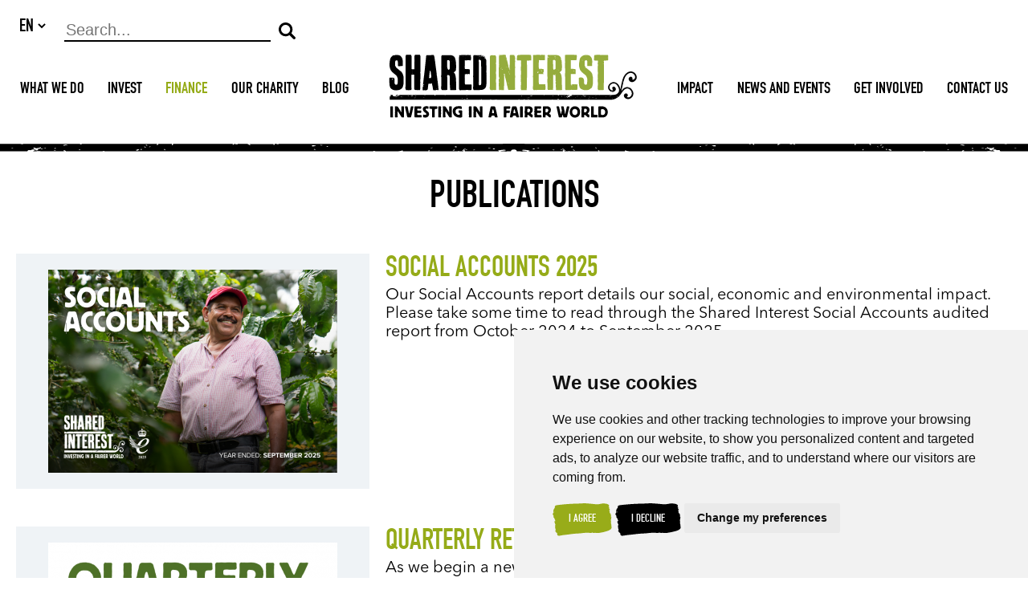

--- FILE ---
content_type: text/html; charset=UTF-8
request_url: https://shared-interest.com/en/borrow/about-us/publications
body_size: 11282
content:
<!DOCTYPE html><html
lang="en"><head><meta
charset="utf-8"><title>Publications | Shared Interest</title><meta
name="title" content="Publications"><meta
name="author" content="Shared Interest"><meta
name="viewport" content="width=device-width, initial-scale=1.0"><meta
name="twitter:image" content="https://shared-interest.com/themes/app/assets/images/social-media-logo.png"><meta
name="twitter:card" content="summary_large_image"><meta
name="twitter:site" content="Publications"><meta
name="twitter:title" content="Publications"><meta
name="twitter:description" content=""><meta
name="twitter:creator" content="@wesayhowhigh"><meta
property="og:title" content="Publications" /><meta
property="og:type" content="article" /><meta
property="og:description" content="" /><meta
property="og:image" content="https://shared-interest.com/themes/app/assets/images/social-media-logo.png"/><meta
property="og:site_name" content="Shared Interest" /><meta
property="og:url" content="https://www.shared-interest.com/en/borrow/about-us/publications" /><link
rel="apple-touch-icon" sizes="180x180" href="/themes/app/assets/images/favicons/apple-touch-icon.png"><link
rel="icon" type="image/png" sizes="32x32" href="/themes/app/assets/images/favicons/favicon-32x32.png"><link
rel="icon" type="image/png" sizes="16x16" href="/themes/app/assets/images/favicons/favicon-16x16.png"><link
rel="manifest" href="/themes/app/assets/images/favicons/manifest.json"><link
rel="mask-icon" href="/themes/app/assets/images/favicons/safari-pinned-tab.svg" color="#95ab18"><link
rel="shortcut icon" href="/themes/app/assets/images/favicons/favicon.ico"><meta
name="msapplication-config" content="/themes/app/assets/images/favicons/browserconfig.xml"><meta
name="theme-color" content="#95ab18"><link
href="/themes/app/assets/dist/app.2edd12747d9866059c4e.css" rel="stylesheet"><link
rel="canonical" href="https://www.shared-interest.com/en/borrow/about-us/publications" /> <script>window.dataLayer = window.dataLayer || [];

                function gtag() {
                    dataLayer.push(arguments);
                }

                gtag('consent', 'default', {
                    'ad_storage': 'denied',
                    'ad_user_data': 'denied',
                    'ad_personalization': 'denied',
                    'analytics_storage': 'denied'
                });

                gtag('js', new Date());

                gtag('config', 'G-3VZHEMLBE8', {
                    'send_page_view': false,
                    optimize_id: 'GTM-WWB3VDM'
                });</script>  <script>(function(w,d,s,l,i){w[l]=w[l]||[];w[l].push({'gtm.start':
        new Date().getTime(),event:'gtm.js'});var f=d.getElementsByTagName(s)[0],
        j=d.createElement(s),dl=l!='dataLayer'?'&l='+l:'';j.async=true;j.src=
        'https://www.googletagmanager.com/gtm.js?id='+i+dl;f.parentNode.insertBefore(j,f);
        })(window,document,'script','dataLayer','GTM-WWB3VDM');</script> </head><body
class="default green-theme">
<noscript><iframe
src="https://www.googletagmanager.com/ns.html?id=GTM-WWB3VDM"
height="0" width="0" style="display:none;visibility:hidden"></iframe></noscript><header
class="si-header"><div
class="container"><div
class="header-top  "><div
class="header-locale-picker"><form
method="POST" action="https://shared-interest.com/en/borrow/about-us/publications" accept-charset="UTF-8"><input
name="_session_key" type="hidden" value="4lN4fjnWGWs6HybQqcTrih53zGSJjPrExYm29O6f"><input
name="_token" type="hidden" value="L8jqfHrHI3rL1YPviON3iJv5nThCJ7J93mRtsNO5">
<select
name="locale" data-request="onSwitchLocale" class="form-control"><option
value="en" selected>EN</option><option
value="fr" >FR</option><option
value="es" >ES</option><option
value="gb" >GB</option>
</select></form></div>
<a
href="/en" class="header-logo-btn mobile-only ">
<img
src="https://shared-interest.com/themes/app/assets/images/logo.svg" class="header-logo header-logo--society" alt="Logo">
<img
src="https://shared-interest.com/themes/app/assets/images/logo-foundation.svg" class="header-logo header-logo--foundation" alt="Logo">
</a>
<button
title="Menu" class="hamburger hamburger--spring-r" type="button">
<span
class="hamburger-box">
<span
class="hamburger-inner"></span>
</span>
</button></div><div
class="navigation"><form
class="header-search-form">
<input
type="text" name="search" id="search" placeholder="Search...">
<button
type="submit" class="btn btn-transparent">
<img
src="https://shared-interest.com/themes/app/assets/images/icons/search.svg" alt="Submit">
</button></form><nav
class="header-nav heading"><div
class="nav-item ">
<a
class=" "
data-menu-id="#desktop-header-subnav-what-we-do"
href="https://shared-interest.com/en/what-we-do" >What We Do</a></div><div
class="nav-item ">
<a
class=" "
data-menu-id="#desktop-header-subnav-invest"
href="https://shared-interest.com/en/invest" >Invest</a></div><div
class="nav-item ">
<a
class=" active child-active"
data-menu-id="#desktop-header-subnav-finance"
href="https://shared-interest.com/en/finance" >Finance</a></div><div
class="nav-item nav-item--brown">
<a
class=" "
data-menu-id="#desktop-header-subnav-our-charity"
href="https://shared-interest.com/en/support-our-charity" >Our Charity</a></div><div
class="nav-item ">
<a
class=" "
data-menu-id="#desktop-header-subnav-blog"
href="https://shared-interest.com/en/blog" >Blog</a></div><div
class="nav-item ">
<a
class=" "
data-menu-id="#desktop-header-subnav-impact"
href="https://shared-interest.com/en/impact" >Impact</a></div><div
class="nav-item ">
<a
class=" "
data-menu-id="#desktop-header-subnav-news--events"
href="/news-events" >News and Events</a></div><div
class="nav-item ">
<a
class=" "
data-menu-id="#desktop-header-subnav-get-involved"
href="https://shared-interest.com/en/get-involved" >Get Involved</a></div><div
class="nav-item ">
<a
class=" "
data-menu-id="#desktop-header-subnav-contact-us"
href="https://shared-interest.com/en/contact-us" >Contact Us</a></div><a
href="/en" class="header-logo-btn desktop-only" aria-label="Shared Interest">
<img
src="https://shared-interest.com/themes/app/assets/images/logo.svg" class="header-logo header-logo--society" alt="Logo">
<img
src="https://shared-interest.com/themes/app/assets/images/logo-foundation.svg" class="header-logo header-logo--foundation" alt="Logo">
</a></nav></div></div><div
class="header-subnav mobile-only heading"><div
class="subnav-item"><div
class="desktop-header-subnav-menu"><div
class="subnav-item ">
<a
href="https://shared-interest.com/en/borrow/types-finance" class=" " >Types of Finance</a><button
type="button" class="expand-subnav btn btn-transparent">
<svg
width="15px" height="8px" viewBox="0 0 15 8" version="1.1" xmlns="http://www.w3.org/2000/svg" xmlns:xlink="http://www.w3.org/1999/xlink">
<defs></defs>
<g
id="Desktop-v1" stroke="none" stroke-width="1" fill="none" fill-rule="evenodd">
<g
id="1-HOMEPAGE" transform="translate(-107.000000, -30.000000)" fill="#000000">
<polygon
id="down-arrow" points="114.5 38 107 30 122 30"></polygon>
</g>
</g>
</svg>
</button><div
class="subnav-sub-item ">
<a
href="https://shared-interest.com/en/borrow/types-finance/criteria" class="" >
Criteria
</a></div><div
class="subnav-sub-item ">
<a
href="https://shared-interest.com/en/borrow/types-finance/application-process" class="" >
Application Process
</a></div></div><div
class="subnav-item ">
<a
href="https://shared-interest.com/en/finance/apply-finance" class=" " >Apply for Finance</a><button
type="button" class="expand-subnav btn btn-transparent">
<svg
width="15px" height="8px" viewBox="0 0 15 8" version="1.1" xmlns="http://www.w3.org/2000/svg" xmlns:xlink="http://www.w3.org/1999/xlink">
<defs></defs>
<g
id="Desktop-v1" stroke="none" stroke-width="1" fill="none" fill-rule="evenodd">
<g
id="1-HOMEPAGE" transform="translate(-107.000000, -30.000000)" fill="#000000">
<polygon
id="down-arrow" points="114.5 38 107 30 122 30"></polygon>
</g>
</g>
</svg>
</button><div
class="subnav-sub-item ">
<a
href="https://shared-interest.com/en/finance/producer-finance-form" class="" >
Producer Finance
</a></div><div
class="subnav-sub-item ">
<a
href="https://shared-interest.com/en/finance/buyer-finance-form" class="" >
Buyer Finance
</a></div></div><div
class="subnav-item ">
<a
href="https://shared-interest.com/en/borrow/contact" class=" " >Contact Us</a></div><div
class="subnav-item ">
<a
href="https://shared-interest.com/en/borrow/about-us" class=" " >About Us</a><button
type="button" class="expand-subnav btn btn-transparent">
<svg
width="15px" height="8px" viewBox="0 0 15 8" version="1.1" xmlns="http://www.w3.org/2000/svg" xmlns:xlink="http://www.w3.org/1999/xlink">
<defs></defs>
<g
id="Desktop-v1" stroke="none" stroke-width="1" fill="none" fill-rule="evenodd">
<g
id="1-HOMEPAGE" transform="translate(-107.000000, -30.000000)" fill="#000000">
<polygon
id="down-arrow" points="114.5 38 107 30 122 30"></polygon>
</g>
</g>
</svg>
</button><div
class="subnav-sub-item ">
<a
href="https://shared-interest.com/en/borrow/about-us/board" class="" >
Board
</a></div><div
class="subnav-sub-item ">
<a
href="https://shared-interest.com/en/borrow/about-us/council" class="" >
Council
</a></div><div
class="subnav-sub-item ">
<a
href="https://shared-interest.com/en/borrow/about-us/publications" class="active" >
Publications
</a></div></div><div
class="subnav-item ">
<a
href="https://shared-interest.com/en/borrow/faqs" class=" " >FAQs</a></div></div></div></div><div
class="header-line"></div><div
class="header-subnav desktop-only heading"><div
id="desktop-header-subnav-what-we-do" class="desktop-header-subnav "><div
class="desktop-header-subnav-menu"><div
class="container"><div
class="subnav-item ">
<a
href="https://shared-interest.com/en/what-we-do/mission-values" class="" >
Mission &amp; Values
</a></div><div
class="subnav-item ">
<a
href="https://shared-interest.com/en/what-we-do/fair-trade" class="" >
Fair Trade
</a></div><div
class="subnav-item ">
<a
href="https://shared-interest.com/en/our-history" class="" >
Our History
</a></div><div
class="subnav-item ">
<a
href="https://shared-interest.com/en/what-we-do/about-us" class="" >
About us
</a><div
class="subnav-sub-item ">
<a
href="https://shared-interest.com/en/what-we-do/about-us/board" class="" >
Board
</a></div><div
class="subnav-sub-item ">
<a
href="https://shared-interest.com/en/what-we-do/about-us/council" class="" >
Council
</a></div><div
class="subnav-sub-item ">
<a
href="https://shared-interest.com/en/what-we-do/about-us/publications" class="" >
Publications
</a></div></div><div
class="subnav-item ">
<a
href="https://shared-interest.com/en/what-we-do/our-theory-change" class="" >
Our Theory of Change
</a></div></div></div></div><div
id="desktop-header-subnav-invest" class="desktop-header-subnav "><div
class="desktop-header-subnav-menu"><div
class="container"><div
class="subnav-item ">
<a
href="https://shared-interest.com/en/invest/manage-your-account" class="" >
How does the Share Account work
</a></div><div
class="subnav-item en-gb-only">
<a
href="https://www.shared-interest.com/gb/open-a-share-account" class="" >
Open a Share Account
</a><div
class="subnav-sub-item ">
<a
href="https://shared-interest.com/en/invest/request-pack" class="" >
Request Pack
</a></div></div><div
class="subnav-item ">
<a
href="https://shared-interest.com/en/invest/our-investors" class="" >
Our Investors
</a><div
class="subnav-sub-item ">
<a
href="https://shared-interest.com/en/invest/who-we-finance" class="" >
Who We Support
</a></div><div
class="subnav-sub-item ">
<a
href="https://shared-interest.com/en/invest/who-we-finance/invest-fairer-world" class="" >
Invest in a fairer world
</a></div></div><div
class="subnav-item ">
<a
href="https://shared-interest.com/en/invest/about-us" class="" >
About Us
</a><div
class="subnav-sub-item ">
<a
href="https://shared-interest.com/en/invest/about-us/board" class="" >
Board
</a></div><div
class="subnav-sub-item ">
<a
href="https://shared-interest.com/en/invest/about-us/council" class="" >
Council
</a></div><div
class="subnav-sub-item ">
<a
href="https://shared-interest.com/en/invest/about-us/publications" class="" >
Publications
</a></div></div><div
class="subnav-item ">
<a
href="https://shared-interest.com/en/invest/faqs" class="" >
FAQs
</a></div></div></div></div><div
id="desktop-header-subnav-finance" class="desktop-header-subnav "><div
class="desktop-header-subnav-menu"><div
class="container"><div
class="subnav-item ">
<a
href="https://shared-interest.com/en/borrow/types-finance" class="" >
Types of Finance
</a><div
class="subnav-sub-item ">
<a
href="https://shared-interest.com/en/borrow/types-finance/criteria" class="" >
Criteria
</a></div><div
class="subnav-sub-item ">
<a
href="https://shared-interest.com/en/borrow/types-finance/application-process" class="" >
Application Process
</a></div></div><div
class="subnav-item ">
<a
href="https://shared-interest.com/en/finance/apply-finance" class="" >
Apply for Finance
</a><div
class="subnav-sub-item ">
<a
href="https://shared-interest.com/en/finance/producer-finance-form" class="" >
Producer Finance
</a></div><div
class="subnav-sub-item ">
<a
href="https://shared-interest.com/en/finance/buyer-finance-form" class="" >
Buyer Finance
</a></div></div><div
class="subnav-item ">
<a
href="https://shared-interest.com/en/borrow/contact" class="" >
Contact Us
</a></div><div
class="subnav-item ">
<a
href="https://shared-interest.com/en/borrow/about-us" class="" >
About Us
</a><div
class="subnav-sub-item ">
<a
href="https://shared-interest.com/en/borrow/about-us/board" class="" >
Board
</a></div><div
class="subnav-sub-item ">
<a
href="https://shared-interest.com/en/borrow/about-us/council" class="" >
Council
</a></div><div
class="subnav-sub-item ">
<a
href="https://shared-interest.com/en/borrow/about-us/publications" class="active" >
Publications
</a></div></div><div
class="subnav-item ">
<a
href="https://shared-interest.com/en/borrow/faqs" class="" >
FAQs
</a></div></div></div></div><div
id="desktop-header-subnav-our-charity" class="desktop-header-subnav desktop-header-subnav--brown"><div
class="desktop-header-subnav-menu"><div
class="container"><div
class="subnav-item ">
<a
href="https://shared-interest.com/en/support-our-charity/about-us" class="" >
About Us
</a><div
class="subnav-sub-item ">
<a
href="https://shared-interest.com/en/support-our-charity/about-us/trustees" class="" >
Trustees
</a></div><div
class="subnav-sub-item ">
<a
href="https://shared-interest.com/en/support-our-charity/about-us/publications" class="" >
Publications
</a></div><div
class="subnav-sub-item ">
<a
href="https://shared-interest.com/en/support-our-charity/about-us/our-theory-change" class="" >
Our Theory of Change
</a></div></div><div
class="subnav-item ">
<a
href="https://shared-interest.com/en/support-our-charity/projects" class="" >
Our Projects
</a><div
class="subnav-sub-item ">
<a
href="https://shared-interest.com/en/support-our-charity/developing-sustainable-enterprises" class="" >
Developing Sustainable Enterprises
</a></div><div
class="subnav-sub-item ">
<a
href="https://shared-interest.com/en/support-our-charity/building-climate-resilience" class="" >
Building Climate Resilience
</a></div><div
class="subnav-sub-item ">
<a
href="https://shared-interest.com/en/support-our-charity/empowering-women-and-youth" class="" >
Empowering Women and Youth
</a></div></div><div
class="subnav-item ">
<a
href="https://shared-interest.com/en/support-our-charity/impact" class="" >
Our Impact
</a><div
class="subnav-sub-item ">
<a
href="https://shared-interest.com/en/support-our-charity/support-our-bee-projects" class="" >
Bees for Business
</a></div><div
class="subnav-sub-item ">
<a
href="https://shared-interest.com/en/support-our-charity/ways-donate/20-years-shared-interest-foundation" class="" >
20 Years of Shared Interest Foundation
</a></div></div><div
class="subnav-item ">
<a
href="https://shared-interest.com/en/support-our-charity/ways-donate" class="" >
Support our work
</a></div><div
class="subnav-item ">
<a
href="https://shared-interest.com/en/support-our-charity/legacies" class="" >
Legacies
</a></div><div
class="subnav-item ">
<a
href="https://shared-interest.com/en/support-our-charity/faqs" class="" >
FAQs
</a></div></div></div></div><div
id="desktop-header-subnav-impact" class="desktop-header-subnav "><div
class="desktop-header-subnav-menu"><div
class="container"><div
class="subnav-item ">
<a
href="https://shared-interest.com/en/impact/films" class="" >
Films
</a></div><div
class="subnav-item ">
<a
href="https://shared-interest.com/en/impact/social-accounts" class="" >
Social Accounts
</a></div><div
class="subnav-item ">
<a
href="https://shared-interest.com/en/impact/archive" class="" >
Impact Archive
</a></div><div
class="subnav-item ">
<a
href="https://shared-interest.com/en/impact" class="" >
Impact Map
</a></div><div
class="subnav-item ">
<a
href="https://www.shared-interest.com/gb/what-we-do/fair-trade/commodities" class="" >
Commodities
</a><div
class="subnav-sub-item ">
<a
href="https://www.shared-interest.com/gb/what-we-do/fair-trade/coffee" class="" >
Coffee
</a></div><div
class="subnav-sub-item ">
<a
href="https://www.shared-interest.com/gb/what-we-do/fair-trade/cocoa" class="" >
Cocoa
</a></div></div><div
class="subnav-item ">
<a
href="https://www.shared-interest.com/gb/what-we-do/mission-values/themes" class="" >
Our Themes
</a><div
class="subnav-sub-item ">
<a
href="https://www.shared-interest.com/gb/tags/gender-equity" class="" >
Gender Equity
</a></div><div
class="subnav-sub-item ">
<a
href="https://www.shared-interest.com/gb/tags/impact" class="" >
Diversifying the Portfolio
</a></div><div
class="subnav-sub-item ">
<a
href="https://www.shared-interest.com/gb/tags/environment" class="" >
New Territories and Products
</a></div><div
class="subnav-sub-item ">
<a
href="https://www.shared-interest.com/gb/tags/climate-change" class="" >
Climate Change
</a></div><div
class="subnav-sub-item ">
<a
href="https://www.shared-interest.com/gb/tags/technical-assistance" class="" >
Technical Assistance
</a></div></div></div></div></div><div
id="desktop-header-subnav-news--events" class="desktop-header-subnav "><div
class="desktop-header-subnav-menu"><div
class="container"><div
class="subnav-item ">
<a
href="/news-events/news" class="" >
News
</a></div><div
class="subnav-item ">
<a
href="/news-events/events" class="" >
Events
</a><div
class="subnav-sub-item ">
<a
href="/news-events/events/archive" class="" >
Past Events
</a></div><div
class="subnav-sub-item ">
<a
href="https://shared-interest.com/en/annual-general-meeting-2026" class="" >
Annual General Meeting 2026
</a></div></div><div
class="subnav-item en-gb-only">
<a
href="https://shared-interest.com/en/news-events/book-a-speaker" class="" >
Book a Speaker
</a></div><div
class="subnav-item ">
<a
href="https://shared-interest.com/en/fairtrade-fortnight" class="" >
Fairtrade Fortnight
</a></div></div></div></div><div
id="desktop-header-subnav-get-involved" class="desktop-header-subnav "><div
class="desktop-header-subnav-menu"><div
class="container"><div
class="subnav-item ">
<a
href="https://shared-interest.com/en/get-involved/resources" class="" >
Resources
</a></div><div
class="subnav-item ">
<a
href="https://shared-interest.com/en/get-involved/our-volunteers" class="" >
Our Volunteers
</a><div
class="subnav-sub-item ">
<a
href="https://shared-interest.com/en/volunteers-week" class="" >
Volunteers Week
</a></div></div><div
class="subnav-item ">
<a
href="https://shared-interest.com/en/get-involved/faqs" class="" >
FAQS
</a></div><div
class="subnav-item ">
<a
href="https://shared-interest.com/en/get-involved/schools" class="" >
Schools
</a><div
class="subnav-sub-item ">
<a
href="https://shared-interest.com/en/little-book-of-fairness" class="" >
The Little Book of Fairness
</a></div></div><div
class="subnav-item ">
<a
href="https://shared-interest.com/en/vacancies" class="" >
Vacancies
</a></div><div
class="subnav-item ">
<a
href="https://shared-interest.com/en/get-involved/feed-me-fairtrade" class="" >
Feed Me Fairtrade
</a></div></div></div></div><div
id="desktop-header-subnav-contact-us" class="desktop-header-subnav "><div
class="desktop-header-subnav-menu"><div
class="container"><div
class="subnav-item ">
<a
href="https://shared-interest.com/en/contact-us/head-office-uk" class="" >
Head Office, UK
</a></div><div
class="subnav-item ">
<a
href="https://shared-interest.com/en/contact-us/regional-offices" class="" >
Regional teams
</a></div></div></div></div></div></header><main><div
class="container"><h1>Publications</h1><div
class="resources-by-tag-component"><div
class="list-grid"><div
class="list-grid-item"><div
class="list-image">
<img
src="/images/media/Resources/Images/Screenshot 2025-11-21 164229.png?w=360" alt=""></div><div
class="list-content"><h2>Social Accounts 2025</h2><p>Our Social Accounts report details our social, economic and environmental impact. Please take some time to read through the Shared Interest Social Accounts audited report from October 2024 to September 2025.</p><div
class="btn-group">
<a
href="/get-involved/resources/publications/social-accounts-2025" class="btn btn-wide btn-primary">
View
</a><a
href="https://www.shared-interest.com/media/Resources/Social Accounts 2025 V2.pdf" target="_blank" class="btn btn-wide btn-primary">
Download
</a></div></div></div><div
class="list-grid-item"><div
class="list-image">
<img
src="/images/media/Resources/Images/Screenshot 2025-12-17 111659.png?w=360" alt=""></div><div
class="list-content"><h2>Quarterly Return 138</h2><p>As we begin a new year, this edition of Quarterly Return reflects on what it means to offer lasting support in a changing world. While global aid continues to decline, the need for resilience has never been greater.</p><div
class="btn-group">
<a
href="/get-involved/resources/publications/quarterly-return-138" class="btn btn-wide btn-primary">
View
</a><a
href="https://www.shared-interest.com/media/Resources/Shared Interest QR 138 LR.pdf" target="_blank" class="btn btn-wide btn-primary">
Download
</a></div></div></div><div
class="list-grid-item"><div
class="list-image">
<img
src="/images/media/Resources/DRA pic.jpg?w=360" alt=""></div><div
class="list-content"><h2>Directors Report &amp; Accounts Year Ended 30 September 2025</h2><p>Read a copy of our Directors Report &amp; Accounts for the year ended 30 September 2025.</p><div
class="btn-group">
<a
href="/get-involved/resources/publications/directors-report-accounts-year-ended-30-september-2025" class="btn btn-wide btn-primary">
View
</a><a
href="https://www.shared-interest.com/media/Resources/Directors Report and Financial Statements.pdf" target="_blank" class="btn btn-wide btn-primary">
Download
</a></div></div></div><div
class="list-grid-item"><div
class="list-image">
<img
src="/images/media/AGM Booklet pic.jpg?w=360" alt=""></div><div
class="list-content"><h2>AGM Booklet</h2><p>Learn what is planned for our 36th Annual General Meeting. Held virtually via Zoom.</p><div
class="btn-group">
<a
href="/get-involved/resources/publications/agm-booklet-2025" class="btn btn-wide btn-primary">
View
</a><a
href="https://www.shared-interest.com/media/Resources/AGM_Booklet.pdf" target="_blank" class="btn btn-wide btn-primary">
Download
</a></div></div></div><div
class="list-grid-item"><div
class="list-image">
<img
src="/images/media/Resources/Images/Screenshot 2025-10-06 184937.png?w=360" alt=""></div><div
class="list-content"><h2>Quarterly Return 137</h2><p>This edition explores how Shared Interest finance helps turn fair trade values into practical, long-term impact and celebrates Fairtrade Fortnight as a platform to stand in solidarity with the people who grow our food.</p><div
class="btn-group">
<a
href="/get-involved/resources/publications/quarterly-return-137" class="btn btn-wide btn-primary">
View
</a><a
href="https://www.shared-interest.com/media/Resources/qr-137-autumn-25.pdf" target="_blank" class="btn btn-wide btn-primary">
Download
</a></div></div></div><div
class="list-grid-item"><div
class="list-image">
<img
src="/images/media/Resources/QR 136 COVER.png?w=360" alt=""></div><div
class="list-content"><h2>Quarterly Return 136</h2><p>In our spring magazine, we celebrate several significant milestones—including our 35th anniversary, the retirement of Patricia Alexander, and earning the King&#039;s Award.</p><div
class="btn-group">
<a
href="/get-involved/resources/publications/quarterly-return-136" class="btn btn-wide btn-primary">
View
</a><a
href="https://www.shared-interest.com/media/Resources/Shared Interest QR 136 LR.pdf" target="_blank" class="btn btn-wide btn-primary">
Download
</a></div></div></div><div
class="list-grid-item"><div
class="list-image">
<img
src="/images/media/Society Annual Review Cover.png?w=360" alt=""></div><div
class="list-content"><h2>Shared Interest Society Annual Review 2024</h2><p>As we publish this Annual Review, we recognise the evolving challenges that are facing farmers and artisans across the globe. This resource offers a comprehensive insight into what we have done in 2024 to support them.</p><div
class="btn-group">
<a
href="/get-involved/resources/publications/shared-interest-society-annual-review-2024" class="btn btn-wide btn-primary">
View
</a><a
href="https://www.shared-interest.com/media/SIS Annual Review 2024 - Low Res.pdf" target="_blank" class="btn btn-wide btn-primary">
Download
</a></div></div></div><div
class="list-grid-item"><div
class="list-image">
<img
src="/images/media/Social Accounts/2024/Cover/Social Accounts 2024 Cover.png?w=360" alt=""></div><div
class="list-content"><h2>Social Accounts 2024</h2><p>Our Social Accounts report details our social, economic and environmental impact. Please take some time to read through the Shared Interest Social Accounts audited report from October 2023 to September 2024.</p><div
class="btn-group">
<a
href="/get-involved/resources/publications/social-accounts-2024" class="btn btn-wide btn-primary">
View
</a><a
href="https://www.shared-interest.com/media/Social Accounts/2024/Social Accounts 2024 Final Draft for the Board.pdf" target="_blank" class="btn btn-wide btn-primary">
Download
</a></div></div></div><div
class="list-grid-item"><div
class="list-image">
<img
src="/images/media/qr-134-annual-review-summary-cover-2.png?w=360" alt=""></div><div
class="list-content"><h2>Quarterly Return 134 and Summary Annual Review 2024</h2><p>With this QR 134 and Summary Annual Review, we share insights into impact studies with customer ECOOKIM, gender equality in Uganda, approaching deforestation, announcement of member events and our Society and Foundation financial accounts.</p><div
class="btn-group">
<a
href="/get-involved/resources/publications/quarterly-return-134-and-summary-annual-review-2024" class="btn btn-wide btn-primary">
View
</a><a
href="https://www.shared-interest.com/media/shared-interest-qr-134-summary-annual-review-low-res.pdf" target="_blank" class="btn btn-wide btn-primary">
Download
</a></div></div></div><div
class="list-grid-item"><div
class="list-image">
<img
src="/images/media/Resources/Images/Screenshot 2025-09-11 163116.png?w=360" alt=""></div><div
class="list-content"><h2>AGM Minutes 2025</h2><p>Please read a copy of the minutes from our Annual General Meeting, which took place on Friday 15 March 2025.</p><div
class="btn-group">
<a
href="/get-involved/resources/publications/agm-minutes-2023" class="btn btn-wide btn-primary">
View
</a><a
href="https://www.shared-interest.com/media/Resources/AGM Minutes 2025.docx" target="_blank" class="btn btn-wide btn-primary">
Download
</a></div></div></div><div
class="list-grid-item"><div
class="list-image">
<img
src="/images/media/Resources/Images/qr-133-cover-low-res.png?w=360" alt=""></div><div
class="list-content"><h2>Quarterly Return 133</h2><p>From a sugar producer in Peru to a fruit-and-vegetable producer in Rwanda, discover how our members&#039; support is enabling co-operatives to grow, pay farmers and introduce vital social and environmental projects.</p><div
class="btn-group">
<a
href="/get-involved/resources/publications/quarterly-return-133" class="btn btn-wide btn-primary">
View
</a><a
href="https://www.shared-interest.com/media/Resources/1668 QR 133 LR.pdf" target="_blank" class="btn btn-wide btn-primary">
Download
</a></div></div></div><div
class="list-grid-item"><div
class="list-image">
<img
src="/images/media/Resources/QR 132 front.png?w=360" alt=""></div><div
class="list-content"><h2>Quarterly Return 132</h2><p>We explore the impact of volatile cocoa prices for two of our customers in Ivory Coast, and in Peru we hear from a co-operative restoring natural methods of production to produce the highest quality coffee.</p><div
class="btn-group">
<a
href="/get-involved/resources/publications/quarterly-return-132" class="btn btn-wide btn-primary">
View
</a><a
href="https://www.shared-interest.com/media/Resources/J001203 - Shared Interest QR 132 LR.pdf" target="_blank" class="btn btn-wide btn-primary">
Download
</a>
<a
href="#resourcesModal" data-modal="#resourcesModal-228" class="btn btn-wide btn-primary">
Order
</a></div></div></div><div
class="list-grid-item"><div
class="list-image">
<img
src="/images/media/Resources/Screenshot 2024-01-12 160955.png?w=360" alt=""></div><div
class="list-content"><h2>Shared Interest Society Annual Review 2023</h2><p>As we publish this Annual Review, we recognise the evolving challenges that are facing farmers and artisans across the globe. This resource offers a comprehensive insight into what we have done in 2023 to support them.</p><div
class="btn-group">
<a
href="/get-involved/resources/publications/shared-interest-society-annual" class="btn btn-wide btn-primary">
View
</a><a
href="https://www.shared-interest.com/media/Resources/siannrev2023-web-compressed.pdf" target="_blank" class="btn btn-wide btn-primary">
Download
</a>
<a
href="#resourcesModal" data-modal="#resourcesModal-219" class="btn btn-wide btn-primary">
Order
</a></div></div></div><div
class="list-grid-item"><div
class="list-image">
<img
src="/images/media/Resources/DRA 23.png?w=360" alt=""></div><div
class="list-content"><h2>Directors Report &amp; Accounts Year Ended 30 September 2023</h2><p>Read a copy of our Directors Report &amp; Accounts for the year ended 30 September 2023.</p><div
class="btn-group">
<a
href="/get-involved/resources/publications/directors-report-accounts-year-ended-30-september-2023" class="btn btn-wide btn-primary">
View
</a><a
href="https://www.shared-interest.com/media/Resources/DirectorsReportAccounts2023_24pDoc_WEB.pdf" target="_blank" class="btn btn-wide btn-primary">
Download
</a>
<a
href="#resourcesModal" data-modal="#resourcesModal-213" class="btn btn-wide btn-primary">
Order
</a></div></div></div><div
class="list-grid-item"><div
class="list-image">
<img
src="/images/media/SR pic.png?w=360" alt=""></div><div
class="list-content"><h2>Our Strategic Review 2022-2027</h2><p>In 2022, we undertook a full strategic review of Shared Interest Society, being mindful of existing and emerging challenges.  This document illustrates how relevant issues will be woven into our strategy for the next five years.</p><div
class="btn-group">
<a
href="/get-involved/resources/publications/strategic-review-booklet" class="btn btn-wide btn-primary">
View
</a><a
href="https://www.shared-interest.com/media/SI_StrategicRev22_web sp.pdf" target="_blank" class="btn btn-wide btn-primary">
Download
</a>
<a
href="#resourcesModal" data-modal="#resourcesModal-177" class="btn btn-wide btn-primary">
Order
</a></div></div></div><div
class="list-grid-item"><div
class="list-image">
<img
src="/images/media/Resources/QR131 Cover.png?w=360" alt=""></div><div
class="list-content"><h2>Quarterly Return 131</h2><p>This issue is packed full of news, including highlights from our online AGM and stories of our customers in Nicaragua, Peru, Rwanda and Uganda, where your investment is making a significant difference to farmers and their wider communities.</p><div
class="btn-group">
<a
href="/get-involved/resources/publications/quarterly-return-131" class="btn btn-wide btn-primary">
View
</a><a
href="https://www.shared-interest.com/media/Resources/J000998 - Shared Interest QR 131 LR V2.pdf" target="_blank" class="btn btn-wide btn-primary">
Download
</a>
<a
href="#resourcesModal" data-modal="#resourcesModal-221" class="btn btn-wide btn-primary">
Order
</a></div></div></div><div
class="list-grid-item"><div
class="list-image">
<img
src="/images/media/Resources/untitled-design-27.png?w=360" alt=""></div><div
class="list-content"><h2>Quarterly Return 130 and Summary Annual Review 2023</h2><p>With this QR 130 and Summary Annual Review, we share insights into impact studies with customers EDUCE and CAYAT, deforestation monitoring, Shared Interest Foundation&#039;s 20th Anniversary and our Society and Foundation financial accounts.</p><div
class="btn-group">
<a
href="/get-involved/resources/publications/quarterly-return-130" class="btn btn-wide btn-primary">
View
</a><a
href="https://www.shared-interest.com/media/Resources/QR130 and Summary Annual Review 2023.pdf" target="_blank" class="btn btn-wide btn-primary">
Download
</a>
<a
href="#resourcesModal" data-modal="#resourcesModal-216" class="btn btn-wide btn-primary">
Order
</a></div></div></div><div
class="list-grid-item"><div
class="list-image">
<img
src="/images/media/Resources/Images/QR 129 front.jpg?w=360" alt=""></div><div
class="list-content"><h2>Quarterly Return 129</h2><p>In this issue, we share our focus on extending support to a wider range of producers, whilst weaving emerging global issues into our actions, such as the climate emergency; rise in global poverty; supply chain disruptions and technological advancements.</p><div
class="btn-group">
<a
href="/get-involved/resources/publications/quarterly-return-129" class="btn btn-wide btn-primary">
View
</a><a
href="https://www.shared-interest.com/media/Resources/J000789 - Shared Interest QR 129 September LR.pdf" target="_blank" class="btn btn-wide btn-primary">
Download
</a>
<a
href="#resourcesModal" data-modal="#resourcesModal-203" class="btn btn-wide btn-primary">
Order
</a></div></div></div><div
class="list-grid-item"><div
class="list-image">
<img
src="/images/media/Resources/Images/QR 128 Cover.png?w=360" alt=""></div><div
class="list-content"><h2>Quarterly Return 128</h2><p>We have lots to share with you in this issue. We reflect on our first face-to-face supporter events since 2019, explore coffee pricing and Fairtrade certifications within the contexts of our customers, celebrate our volunteers and much more.</p><div
class="btn-group">
<a
href="/get-involved/resources/publications/quarterly-return-128" class="btn btn-wide btn-primary">
View
</a><a
href="https://www.shared-interest.com/media/Resources/J000654 - Shared Interest QR 128 June DIGITAL.pdf" target="_blank" class="btn btn-wide btn-primary">
Download
</a>
<a
href="#resourcesModal" data-modal="#resourcesModal-197" class="btn btn-wide btn-primary">
Order
</a></div></div></div><div
class="list-grid-item"><div
class="list-image">
<img
src="/images/media/Resources/QR 127 front.jpg?w=360" alt=""></div><div
class="list-content"><h2>Quarterly Return 127</h2><p>This issue is packed full of news, including a feature on our online AGM. There is also a feature focusing on Peruvian coffee co-operative, COOPARM and longterm customer, ECOOKIM in Ivory Coast, has told us of the hurdles faced by cocoa farmers.</p><div
class="btn-group">
<a
href="/get-involved/resources/generating-opportunities/quarterly-return-127" class="btn btn-wide btn-primary">
View
</a><a
href="https://www.shared-interest.com/media/Resources/JO00151 - Shared Interest QR 127 LR.pdf" target="_blank" class="btn btn-wide btn-primary">
Download
</a>
<a
href="#resourcesModal" data-modal="#resourcesModal-195" class="btn btn-wide btn-primary">
Order
</a></div></div></div><div
class="list-grid-item"><div
class="list-image">
<img
src="/images/media/Resources/Images/QR 126 Cover.png?w=360" alt=""></div><div
class="list-content"><h2>Quarterly Return 126</h2><p>In this first member magazine of 2023, we share the range of challenges and successes faced by producers in different countries and regions, from KOAKAKA in Rwanda and SOCODD in Ivory Coast, to Apicoop in Chile and TradeAID Integrated in Ghana.</p><div
class="btn-group">
<a
href="/get-involved/resources/publications/quarterly-return-126" class="btn btn-wide btn-primary">
View
</a><a
href="https://www.shared-interest.com/media/Resources/JO00151 - Shared Interest QR 126 LR.pdf" target="_blank" class="btn btn-wide btn-primary">
Download
</a></div></div></div><div
class="list-grid-item"><div
class="list-image">
<img
src="/images/media/QR 125 front.png?w=360" alt=""></div><div
class="list-content"><h2>Quarterly Return 125</h2><p>In this edition, we explore the theme of gender equality as set out in the Sustainable Development Goals (SDGs), which were launched by the United Nations in 2015.</p><div
class="btn-group">
<a
href="/get-involved/resources/publications/quarterly-return-125" class="btn btn-wide btn-primary">
View
</a><a
href="https://www.shared-interest.com/media/Shared Interest QR 125 web v1.pdf" target="_blank" class="btn btn-wide btn-primary">
Download
</a></div></div></div><div
class="list-grid-item"><div
class="list-image">
<img
src="/images/media/QR 124 pic.png?w=360" alt=""></div><div
class="list-content"><h2>Quarterly Return 124</h2><p>Hear from the social enterprise supporting sphagnum moss collectors in the Andean Highlands. Find out how virtual technology enabled us to provide finance in a rural Mongolian community. You can also read about our strategic plans for the next five years.</p><div
class="btn-group">
<a
href="/get-involved/resources/publications/quarterly-return-124" class="btn btn-wide btn-primary">
View
</a><a
href="#resourcesProtectedModal" data-modal="#resourcesProtectedModal-176" class="btn btn-wide btn-primary">
Download
</a></div></div></div><div
class="list-grid-item"><div
class="list-image">
<img
src="/images/media/QR 123 front.png?w=360" alt=""></div><div
class="list-content"><h2>Quarterly Return 123</h2><p>Welcome to our Spring issue of QR. In this issue we bring you updates from customers across the globe.</p><div
class="btn-group">
<a
href="/get-involved/resources/publications/quarterly-return-123" class="btn btn-wide btn-primary">
View
</a><a
href="https://www.shared-interest.com/media/130-shared-interest-qr-123-16pp-digital.pdf" target="_blank" class="btn btn-wide btn-primary">
Download
</a></div></div></div><div
class="list-grid-item"><div
class="list-image">
<img
src="/images/media/QR 122 front.png?w=360" alt=""></div><div
class="list-content"><h2>Quarterly Return 122</h2><p>Welcome to our Winter issue of QR. In this issue we bring you updates from customers across the globe.</p><div
class="btn-group">
<a
href="/get-involved/resources/publications/quarterly-return-122" class="btn btn-wide btn-primary">
View
</a><a
href="https://www.shared-interest.com/media/Shared Interest QR 122 Digital.pdf" target="_blank" class="btn btn-wide btn-primary">
Download
</a></div></div></div><div
class="list-grid-item"><div
class="list-image">
<img
src="/images/media/Rules.jpg?w=360" alt=""></div><div
class="list-content"><h2>Shared Interest Society Rules</h2><p></p><div
class="btn-group">
<a
href="/get-involved/resources/publications/shared-interest-society-rules" class="btn btn-wide btn-primary">
View
</a><a
href="https://www.shared-interest.com/media/Shared Interest Society Limited Rules - 2019.pdf" target="_blank" class="btn btn-wide btn-primary">
Download
</a></div></div></div><div
class="list-grid-item"><div
class="list-image">
<img
src="/images/media/Resources/Images/Screenshot 2025-10-06 184937.png?w=360" alt=""></div><div
class="list-content"><h2>Quarterly Return #137</h2><p>Welcome to your autumn edition of Quarterly Return. This edition celebrates Fairtrade Fortnight and explores how Shared Interest finance turns fair trade values into practical, long-term impact.</p><div
class="btn-group">
<a
href="/get-involved/resources/publications/quarterly-return-135" class="btn btn-wide btn-primary">
View
</a><a
href="https://www.shared-interest.com/media/Resources/qr-137-autumn-25.pdf" target="_blank" class="btn btn-wide btn-primary">
Download
</a></div></div></div></div></div><div
class="resources-modal modal" id="resourcesModal-228"><div
class="resources-modal-dialog modal-dialog">
<button
class="modal-close btn btn-grey">
<img
src="https://shared-interest.com/themes/app/assets/images/cross.svg" alt="Close Modal">
</button><div
class="modal-body"><div
class="modal-image">
<img
src="/images/media/Resources/QR 132 front.png?w=360" alt=""></div><div
class="modal-form"><h2>Quarterly Return 132</h2><form
name="add-basket-form-228"
class="resources-add-basket-form"
data-request="onAddToBasket"
data-request-redirect="/basket"
data-request-flash
data-request-validate
>
<input
type="hidden" required name="resource_id" value="228"><label
for="add-basket-form-quantity-228" class="add-basket-form-label">
Quantity
<input
type="number" min="1" steps="1" value="1" required id="add-basket-form-quantity-228" class="add-basket-form-quantity" name="quantity">
</label><button
type="submit" class="btn btn-primary btn-wide">
Add to Basket
</button></form></div></div><div
class="modal-content"><p>We explore the impact of volatile cocoa prices for two of our customers in Ivory Coast, and in Peru we hear from a co-operative restoring natural methods of production to produce the highest quality coffee.</p></div></div></div><div
class="resources-modal modal" id="resourcesModal-219"><div
class="resources-modal-dialog modal-dialog">
<button
class="modal-close btn btn-grey">
<img
src="https://shared-interest.com/themes/app/assets/images/cross.svg" alt="Close Modal">
</button><div
class="modal-body"><div
class="modal-image">
<img
src="/images/media/Resources/Screenshot 2024-01-12 160955.png?w=360" alt=""></div><div
class="modal-form"><h2>Shared Interest Society Annual Review 2023</h2><form
name="add-basket-form-219"
class="resources-add-basket-form"
data-request="onAddToBasket"
data-request-redirect="/basket"
data-request-flash
data-request-validate
>
<input
type="hidden" required name="resource_id" value="219"><label
for="add-basket-form-quantity-219" class="add-basket-form-label">
Quantity
<input
type="number" min="1" steps="1" value="1" required id="add-basket-form-quantity-219" class="add-basket-form-quantity" name="quantity">
</label><button
type="submit" class="btn btn-primary btn-wide">
Add to Basket
</button></form></div></div><div
class="modal-content"><p>As we publish this Annual Review, we recognise the evolving challenges that are facing farmers and artisans across the globe. This resource offers a comprehensive insight into what we have done in 2023 to support them.</p></div></div></div><div
class="resources-modal modal" id="resourcesModal-213"><div
class="resources-modal-dialog modal-dialog">
<button
class="modal-close btn btn-grey">
<img
src="https://shared-interest.com/themes/app/assets/images/cross.svg" alt="Close Modal">
</button><div
class="modal-body"><div
class="modal-image">
<img
src="/images/media/Resources/DRA 23.png?w=360" alt=""></div><div
class="modal-form"><h2>Directors Report &amp; Accounts Year Ended 30 September 2023</h2><form
name="add-basket-form-213"
class="resources-add-basket-form"
data-request="onAddToBasket"
data-request-redirect="/basket"
data-request-flash
data-request-validate
>
<input
type="hidden" required name="resource_id" value="213"><label
for="add-basket-form-quantity-213" class="add-basket-form-label">
Quantity
<input
type="number" min="1" steps="1" value="1" required id="add-basket-form-quantity-213" class="add-basket-form-quantity" name="quantity">
</label><button
type="submit" class="btn btn-primary btn-wide">
Add to Basket
</button></form></div></div><div
class="modal-content"><p>Read a copy of our Directors Report &amp; Accounts for the year ended 30 September 2023.</p></div></div></div><div
class="resources-modal modal" id="resourcesModal-177"><div
class="resources-modal-dialog modal-dialog">
<button
class="modal-close btn btn-grey">
<img
src="https://shared-interest.com/themes/app/assets/images/cross.svg" alt="Close Modal">
</button><div
class="modal-body"><div
class="modal-image">
<img
src="/images/media/SR pic.png?w=360" alt=""></div><div
class="modal-form"><h2>Our Strategic Review 2022-2027</h2><form
name="add-basket-form-177"
class="resources-add-basket-form"
data-request="onAddToBasket"
data-request-redirect="/basket"
data-request-flash
data-request-validate
>
<input
type="hidden" required name="resource_id" value="177"><label
for="add-basket-form-quantity-177" class="add-basket-form-label">
Quantity
<input
type="number" min="1" steps="1" value="1" required id="add-basket-form-quantity-177" class="add-basket-form-quantity" name="quantity">
</label><button
type="submit" class="btn btn-primary btn-wide">
Add to Basket
</button></form></div></div><div
class="modal-content"><p>In 2022, we undertook a full strategic review of Shared Interest Society, being mindful of existing and emerging challenges.  This document illustrates how relevant issues will be woven into our strategy for the next five years.</p></div></div></div><div
class="resources-modal modal" id="resourcesModal-221"><div
class="resources-modal-dialog modal-dialog">
<button
class="modal-close btn btn-grey">
<img
src="https://shared-interest.com/themes/app/assets/images/cross.svg" alt="Close Modal">
</button><div
class="modal-body"><div
class="modal-image">
<img
src="/images/media/Resources/QR131 Cover.png?w=360" alt=""></div><div
class="modal-form"><h2>Quarterly Return 131</h2><form
name="add-basket-form-221"
class="resources-add-basket-form"
data-request="onAddToBasket"
data-request-redirect="/basket"
data-request-flash
data-request-validate
>
<input
type="hidden" required name="resource_id" value="221"><label
for="add-basket-form-quantity-221" class="add-basket-form-label">
Quantity
<input
type="number" min="1" steps="1" value="1" required id="add-basket-form-quantity-221" class="add-basket-form-quantity" name="quantity">
</label><button
type="submit" class="btn btn-primary btn-wide">
Add to Basket
</button></form></div></div><div
class="modal-content"><p>This issue is packed full of news, including highlights from our online AGM and stories of our customers in Nicaragua, Peru, Rwanda and Uganda, where your investment is making a significant difference to farmers and their wider communities.</p></div></div></div><div
class="resources-modal modal" id="resourcesModal-216"><div
class="resources-modal-dialog modal-dialog">
<button
class="modal-close btn btn-grey">
<img
src="https://shared-interest.com/themes/app/assets/images/cross.svg" alt="Close Modal">
</button><div
class="modal-body"><div
class="modal-image">
<img
src="/images/media/Resources/untitled-design-27.png?w=360" alt=""></div><div
class="modal-form"><h2>Quarterly Return 130 and Summary Annual Review 2023</h2><form
name="add-basket-form-216"
class="resources-add-basket-form"
data-request="onAddToBasket"
data-request-redirect="/basket"
data-request-flash
data-request-validate
>
<input
type="hidden" required name="resource_id" value="216"><label
for="add-basket-form-quantity-216" class="add-basket-form-label">
Quantity
<input
type="number" min="1" steps="1" value="1" required id="add-basket-form-quantity-216" class="add-basket-form-quantity" name="quantity">
</label><button
type="submit" class="btn btn-primary btn-wide">
Add to Basket
</button></form></div></div><div
class="modal-content"><p>With this QR 130 and Summary Annual Review, we share insights into impact studies with customers EDUCE and CAYAT, deforestation monitoring, Shared Interest Foundation&#039;s 20th Anniversary and our Society and Foundation financial accounts.</p></div></div></div><div
class="resources-modal modal" id="resourcesModal-203"><div
class="resources-modal-dialog modal-dialog">
<button
class="modal-close btn btn-grey">
<img
src="https://shared-interest.com/themes/app/assets/images/cross.svg" alt="Close Modal">
</button><div
class="modal-body"><div
class="modal-image">
<img
src="/images/media/Resources/Images/QR 129 front.jpg?w=360" alt=""></div><div
class="modal-form"><h2>Quarterly Return 129</h2><form
name="add-basket-form-203"
class="resources-add-basket-form"
data-request="onAddToBasket"
data-request-redirect="/basket"
data-request-flash
data-request-validate
>
<input
type="hidden" required name="resource_id" value="203"><label
for="add-basket-form-quantity-203" class="add-basket-form-label">
Quantity
<input
type="number" min="1" steps="1" value="1" required id="add-basket-form-quantity-203" class="add-basket-form-quantity" name="quantity">
</label><button
type="submit" class="btn btn-primary btn-wide">
Add to Basket
</button></form></div></div><div
class="modal-content"><p>In this issue, we share our focus on extending support to a wider range of producers, whilst weaving emerging global issues into our actions, such as the climate emergency; rise in global poverty; supply chain disruptions and technological advancements.</p></div></div></div><div
class="resources-modal modal" id="resourcesModal-197"><div
class="resources-modal-dialog modal-dialog">
<button
class="modal-close btn btn-grey">
<img
src="https://shared-interest.com/themes/app/assets/images/cross.svg" alt="Close Modal">
</button><div
class="modal-body"><div
class="modal-image">
<img
src="/images/media/Resources/Images/QR 128 Cover.png?w=360" alt=""></div><div
class="modal-form"><h2>Quarterly Return 128</h2><form
name="add-basket-form-197"
class="resources-add-basket-form"
data-request="onAddToBasket"
data-request-redirect="/basket"
data-request-flash
data-request-validate
>
<input
type="hidden" required name="resource_id" value="197"><label
for="add-basket-form-quantity-197" class="add-basket-form-label">
Quantity
<input
type="number" min="1" steps="1" value="1" required id="add-basket-form-quantity-197" class="add-basket-form-quantity" name="quantity">
</label><button
type="submit" class="btn btn-primary btn-wide">
Add to Basket
</button></form></div></div><div
class="modal-content"><p>We have lots to share with you in this issue. We reflect on our first face-to-face supporter events since 2019, explore coffee pricing and Fairtrade certifications within the contexts of our customers, celebrate our volunteers and much more.</p></div></div></div><div
class="resources-modal modal" id="resourcesModal-195"><div
class="resources-modal-dialog modal-dialog">
<button
class="modal-close btn btn-grey">
<img
src="https://shared-interest.com/themes/app/assets/images/cross.svg" alt="Close Modal">
</button><div
class="modal-body"><div
class="modal-image">
<img
src="/images/media/Resources/QR 127 front.jpg?w=360" alt=""></div><div
class="modal-form"><h2>Quarterly Return 127</h2><form
name="add-basket-form-195"
class="resources-add-basket-form"
data-request="onAddToBasket"
data-request-redirect="/basket"
data-request-flash
data-request-validate
>
<input
type="hidden" required name="resource_id" value="195"><label
for="add-basket-form-quantity-195" class="add-basket-form-label">
Quantity
<input
type="number" min="1" steps="1" value="1" required id="add-basket-form-quantity-195" class="add-basket-form-quantity" name="quantity">
</label><button
type="submit" class="btn btn-primary btn-wide">
Add to Basket
</button></form></div></div><div
class="modal-content"><p>This issue is packed full of news, including a feature on our online AGM. There is also a feature focusing on Peruvian coffee co-operative, COOPARM and longterm customer, ECOOKIM in Ivory Coast, has told us of the hurdles faced by cocoa farmers.</p></div></div></div><div
class="resources-protected-modal modal" id="resourcesProtectedModal-176"><div
class="resources-protected-modal-dialog modal-dialog">
<button
class="modal-close btn btn-grey">
<img
src="https://shared-interest.com/themes/app/assets/images/cross.svg" alt="Close Modal">
</button><div
class="modal-body"><div
class="modal-image">
<img
src="/images/media/QR 124 pic.png?w=360" alt=""></div><div
class="modal-form"><h2>Download: Quarterly Return 124</h2><form
name="protected-resource-form-176"
method="post"
class="form form--transparent form--tight"
data-request="onProtectedDownloadSubmit"
data-request-success="this.reset(); $('#resourcesProtectedModal-176').removeClass('modal-open');"
data-request-flash
data-request-validate
>
<input
type="hidden" name="data" value="eyJpdiI6IkR5Mk1DRDgwSTBBWHZFVU9QdlMrUHc9PSIsInZhbHVlIjoiU3JNWHJETWlPcE4rUXlnak1wZFVndz09IiwibWFjIjoiMmJhYzExYmNlODJiZWE5ZWM3ZmE1MzIxY2MwMGZmZmE2M2FmYzYwMTM3MTJjYTI3ODNlMDU0ZThiMGNmNWU0YiJ9"><div
class="form-group column">
<label
class="form-label" for="protected-resource-firstname">First name</label>
<input
type="text" name="firstname" id="protected-resource-firstname" class="form-control" required autofocus autocomplete="given-name"><p
data-validate-for="firstname"></p></div><div
class="form-group column">
<label
class="form-label" for="protected-resource-surname">Surname</label>
<input
type="text" name="surname" id="protected-resource-surname" class="form-control" required autocomplete="family-name"><p
data-validate-for="surname"></p></div><div
class="form-group column">
<label
class="form-label" for="protected-resource-email">Email Address</label>
<input
type="email" name="email" id="protected-resource-email" class="form-control" required autocomplete="email"><p
data-validate-for="email"></p></div><div> <script src="https://www.google.com/recaptcha/api.js" async defer></script> <div
class="g-recaptcha"
data-sitekey="6LdJcyIUAAAAAGtpyqB1XnY-gy4a8vXieKuQ7tp7"
data-theme="light"
data-type="image"
data-size="normal"
data-tabindex="0"
></div><p
data-validate-for="g-recaptcha-response"></p></div><button
type="submit" class="btn btn-primary btn-wide" data-attach-loading>Submit</button></form></div></div><div
class="modal-content"><p>By providing your details you agree that Shared Interest may contact you from time to time with updates about our work, campaigns and ways to get involved. You can unsubscribe at any time. For more information, <a
href="https://shared-interest.com/policies/twitter-policy/privacy-policy" target="_blank" rel="noopener noreferrer">please see our Privacy Policy</a></p></div></div></div></div></main><footer
class="si-footer"><div
class="container footer-logo-contact"><div
class="footer-logo">
<img
src="https://shared-interest.com/themes/app/assets/images/logoWhite.svg" alt="footer logo" class="footer-logo footer-logo--society">
<img
src="https://shared-interest.com/themes/app/assets/images/logo-foundation-white.svg" alt="footer logo" class="footer-logo footer-logo--foundation"></div><div
class="footer-contact-address desktop-only"><div
class="footer-contact"><p><a
href="tel:+441912339100"><strong
class="text-dark">T</strong> 0191 233 9100</a></p><p><a
href="mailto:info@shared-interest.com"><strong
class="text-dark">E</strong> info@shared-interest.com</a></p></div><div
class="footer-address">
7 New Bridge Street West, Newcastle upon Tyne, NE1 8AQ</div></div></div><div
class="container footer-menu-social"><div
class="footer-menu"><nav
class="heading">
<a
href="/contact-us" class="footer-menu-item">Contact</a>
<a
href="/policies" class="footer-menu-item">Policies</a>
<a
href="/press-area" class="footer-menu-item">Press Area</a>
<a
href="/get-involved/resources/publications" class="footer-menu-item">Publications</a>
<a
href="/get-involved/schools" class="footer-menu-item">Schools</a>
<a
href="/sitemap" class="footer-menu-item">Site Map</a>
<a
href="/terms-conditions" class="footer-menu-item">Terms & Conditions</a>
<a
href="/vacancies" class="footer-menu-item">Vacancies</a></nav><div
class="footerSocial"><ul
class="footerSocial__society"><li>
<a
href="https://www.facebook.com/SharedInterestSociety/" title="Follow us on Facebook" class="footerSocial__icon footerSocial__icon--facebook " target="_blank" rel="noopener nofollow">
<svg
class="footerSocial__icon-svg footerSocial__icon-svg--facebook"aria-hidden="true" focusable="false" role="img" xmlns="http://www.w3.org/2000/svg" viewBox="0 0 320 512">
<path
fill="currentColor" d="M279.14 288l14.22-92.66h-88.91v-60.13c0-25.35 12.42-50.06 52.24-50.06h40.42V6.26S260.43 0 225.36 0c-73.22 0-121.08 44.38-121.08 124.72v70.62H22.89V288h81.39v224h100.17V288z"></path>
</svg></a></li><li>
<a
href="https://www.instagram.com/sharedinterestsociety/" title="Follow us on Instagram" class="footerSocial__icon footerSocial__icon--instagram " target="_blank" rel="noopener nofollow">
<svg
class="footerSocial__icon-svg footerSocial__icon-svg--instagram"aria-hidden="true" focusable="false" role="img" xmlns="http://www.w3.org/2000/svg" viewBox="0 0 448 512">
<path
fill="currentColor" d="M224.1 141c-63.6 0-114.9 51.3-114.9 114.9s51.3 114.9 114.9 114.9S339 319.5 339 255.9 287.7 141 224.1 141zm0 189.6c-41.1 0-74.7-33.5-74.7-74.7s33.5-74.7 74.7-74.7 74.7 33.5 74.7 74.7-33.6 74.7-74.7 74.7zm146.4-194.3c0 14.9-12 26.8-26.8 26.8-14.9 0-26.8-12-26.8-26.8s12-26.8 26.8-26.8 26.8 12 26.8 26.8zm76.1 27.2c-1.7-35.9-9.9-67.7-36.2-93.9-26.2-26.2-58-34.4-93.9-36.2-37-2.1-147.9-2.1-184.9 0-35.8 1.7-67.6 9.9-93.9 36.1s-34.4 58-36.2 93.9c-2.1 37-2.1 147.9 0 184.9 1.7 35.9 9.9 67.7 36.2 93.9s58 34.4 93.9 36.2c37 2.1 147.9 2.1 184.9 0 35.9-1.7 67.7-9.9 93.9-36.2 26.2-26.2 34.4-58 36.2-93.9 2.1-37 2.1-147.8 0-184.8zM398.8 388c-7.8 19.6-22.9 34.7-42.6 42.6-29.5 11.7-99.5 9-132.1 9s-102.7 2.6-132.1-9c-19.6-7.8-34.7-22.9-42.6-42.6-11.7-29.5-9-99.5-9-132.1s-2.6-102.7 9-132.1c7.8-19.6 22.9-34.7 42.6-42.6 29.5-11.7 99.5-9 132.1-9s102.7-2.6 132.1 9c19.6 7.8 34.7 22.9 42.6 42.6 11.7 29.5 9 99.5 9 132.1s2.7 102.7-9 132.1z"></path>
</svg></a></li><li>
<a
href="https://twitter.com/SharedInterest" title="Follow us on X/Twitter" class="footerSocial__icon footerSocial__icon--twitter " target="_blank"  rel="noopener nofollow">
<svg
class="footerSocial__icon-svg footerSocial__icon-svg--twitter"xmlns="http://www.w3.org/2000/svg" viewBox="0 0 595.9 557.73">
<path
fill="currentColor" d="m52.11 557.73 202.7-218.98 163.77 218.98H595.9L352.88 232.81 568.38 0h-52.11L329.6 201.67 178.77 0H1.45l230.07 307.62L0 557.73h52.11ZM78.08 38.38h81.46l359.72 480.97H437.8L78.08 38.38Z" />
</svg></a></li><li>
<a
href="https://bsky.app/profile/shared-interest.bsky.social" title="Follow us on Bluesky" class="footerSocial__icon footerSocial__icon--bluesky " target="_blank" rel="noopener nofollow">
<svg
class="footerSocial__icon-svg footerSocial__icon-svg--bluesky"xmlns="http://www.w3.org/2000/svg" viewBox="0 0 2232 1971.6">
<path
fill="currentColor" d="M483.8 132.7c255.9 192.8 531.1 583.5 632.2 793.2v553.9c0-11.8-4.5 1.5-14.3 30.2C1049 1665.4 843 2271.9 372 1787c-248-255.3-133.2-510.6 318.2-587.6C432 1243.5 141.6 1170.6 62 885 39.1 802.9 0 296.8 0 228.4 0-114 299.2-6.3 483.8 132.7Zm1264.4 0c-255.9 192.8-531.1 583.5-632.2 793.2v553.9c0-11.8 4.5 1.5 14.3 30.2 52.7 155.4 258.7 761.9 729.7 277 248-255.3 133.2-510.6-318.2-587.6 258.2 44.1 548.6-28.8 628.2-314.4 22.9-82.2 62-588.3 62-656.6 0-342.4-299.2-234.8-483.8-95.7Z"/>
</svg></a></li><li>
<a
href="https://www.youtube.com/@sharedinterest" title="Follow us on Youtube" class="footerSocial__icon footerSocial__icon--youtube " target="_blank"  rel="noopener nofollow">
<svg
class="footerSocial__icon-svg footerSocial__icon-svg--youtube"xmlns="http://www.w3.org/2000/svg" viewBox="0 0 576 512">
<path
fill="currentColor" d="M549.655 124.083c-6.281-23.65-24.787-42.276-48.284-48.597C458.781 64 288 64 288 64S117.22 64 74.629 75.486c-23.497 6.322-42.003 24.947-48.284 48.597-11.412 42.867-11.412 132.305-11.412 132.305s0 89.438 11.412 132.305c6.281 23.65 24.787 41.5 48.284 47.821C117.22 448 288 448 288 448s170.78 0 213.371-11.486c23.497-6.321 42.003-24.171 48.284-47.821 11.412-42.867 11.412-132.305 11.412-132.305s0-89.438-11.412-132.305zm-317.51 213.508V175.185l142.739 81.205-142.739 81.201z" />
</svg></a></li><li>
<a
href="https://www.linkedin.com/company/shared-interest-society-ltd/" title="Follow us on LinkedIn" class="footerSocial__icon footerSocial__icon--linkedIn " target="_blank" rel="noopener nofollow">
<svg
class="footerSocial__icon-svg footerSocial__icon-svg--linkedIn"aria-hidden="true" focusable="false" role="img" xmlns="http://www.w3.org/2000/svg" viewBox="0 0 448 448">
<path
fill="currentColor" d="M100.28 448H7.4V148.9h92.88zM53.79 108.1C24.09 108.1 0 83.5 0 53.8a53.79 53.79 0 0 1 107.58 0c0 29.7-24.1 54.3-53.79 54.3zM447.9 448h-92.68V302.4c0-34.7-.7-79.2-48.29-79.2-48.29 0-55.69 37.7-55.69 76.7V448h-92.78V148.9h89.08v40.8h1.3c12.4-23.5 42.69-48.3 87.88-48.3 94 0 111.28 61.9 111.28 142.3V448z"></path>
</svg></a></li></ul><ul
class="footerSocial__foundation"><li>
<a
href="https://www.facebook.com/sharedinterestfoundation/" title="Follow us on Facebook" class="footerSocial__icon footerSocial__icon--facebook " target="_blank" rel="noopener nofollow">
<svg
class="footerSocial__icon-svg footerSocial__icon-svg--facebook"aria-hidden="true" focusable="false" role="img" xmlns="http://www.w3.org/2000/svg" viewBox="0 0 320 512">
<path
fill="currentColor" d="M279.14 288l14.22-92.66h-88.91v-60.13c0-25.35 12.42-50.06 52.24-50.06h40.42V6.26S260.43 0 225.36 0c-73.22 0-121.08 44.38-121.08 124.72v70.62H22.89V288h81.39v224h100.17V288z"></path>
</svg></a></li><li>
<a
href="https://twitter.com/sharedintfdn" title="Follow us on X/Twitter" class="footerSocial__icon footerSocial__icon--twitter " target="_blank"  rel="noopener nofollow">
<svg
class="footerSocial__icon-svg footerSocial__icon-svg--twitter"xmlns="http://www.w3.org/2000/svg" viewBox="0 0 595.9 557.73">
<path
fill="currentColor" d="m52.11 557.73 202.7-218.98 163.77 218.98H595.9L352.88 232.81 568.38 0h-52.11L329.6 201.67 178.77 0H1.45l230.07 307.62L0 557.73h52.11ZM78.08 38.38h81.46l359.72 480.97H437.8L78.08 38.38Z" />
</svg></a></li><li>
<a
href="https://bsky.app/profile/sharedinterestfdn.bsky.social" title="Follow us on Bluesky" class="footerSocial__icon footerSocial__icon--bluesky " target="_blank" rel="noopener nofollow">
<svg
class="footerSocial__icon-svg footerSocial__icon-svg--bluesky"xmlns="http://www.w3.org/2000/svg" viewBox="0 0 2232 1971.6">
<path
fill="currentColor" d="M483.8 132.7c255.9 192.8 531.1 583.5 632.2 793.2v553.9c0-11.8-4.5 1.5-14.3 30.2C1049 1665.4 843 2271.9 372 1787c-248-255.3-133.2-510.6 318.2-587.6C432 1243.5 141.6 1170.6 62 885 39.1 802.9 0 296.8 0 228.4 0-114 299.2-6.3 483.8 132.7Zm1264.4 0c-255.9 192.8-531.1 583.5-632.2 793.2v553.9c0-11.8 4.5 1.5 14.3 30.2 52.7 155.4 258.7 761.9 729.7 277 248-255.3 133.2-510.6-318.2-587.6 258.2 44.1 548.6-28.8 628.2-314.4 22.9-82.2 62-588.3 62-656.6 0-342.4-299.2-234.8-483.8-95.7Z"/>
</svg></a></li><li>
<a
href="https://www.linkedin.com/company/shared-interest-foundation-sif" title="Follow us on LinkedIn" class="footerSocial__icon footerSocial__icon--linkedIn " target="_blank" rel="noopener nofollow">
<svg
class="footerSocial__icon-svg footerSocial__icon-svg--linkedIn"aria-hidden="true" focusable="false" role="img" xmlns="http://www.w3.org/2000/svg" viewBox="0 0 448 448">
<path
fill="currentColor" d="M100.28 448H7.4V148.9h92.88zM53.79 108.1C24.09 108.1 0 83.5 0 53.8a53.79 53.79 0 0 1 107.58 0c0 29.7-24.1 54.3-53.79 54.3zM447.9 448h-92.68V302.4c0-34.7-.7-79.2-48.29-79.2-48.29 0-55.69 37.7-55.69 76.7V448h-92.78V148.9h89.08v40.8h1.3c12.4-23.5 42.69-48.3 87.88-48.3 94 0 111.28 61.9 111.28 142.3V448z"></path>
</svg></a></li></ul></div></div><a
href="https://www.kingsawardsmagazine.com/winner/shared-interest-society" title="Kings Awards 2025" target="_blank" rel="noopener nofollow" class="footer-social-kings">
<img
src="/themes/app/assets/images/KA-logo2025.png" alt="Kings Awards Logo">
</a></div><div
class="container footer-menu-social"><div
class="footer-menu heading">
<a
href="/fr" class="footer-menu-item">Visit FR</a>
<a
href="/es" class="footer-menu-item">Visit ES</a></div></div><div
class="container footer-copyright-contact"><div
class="footer-copyright"><p><small>&copy; Copyright 2026. Shared Interest Society Limited</small></p><p
class="desktop-only">
<small>
Shared Interest Society Limited VAT Number 135609513 Shared Interest Society Limited is registered under the Co-operative &amp; Community Benefit Societies Act 2014. Shared Interest Foundation is a company limited by guarantee, registered in England, Company Number 4833073 and is a Charity, Registered Number 1102375. Society's Registration Number 27093R.
</small></p></div></div></footer> <script src="/themes/app/assets/dist/app.2edd12747d9866059c4e.js"></script>  <script type="text/javascript" src="//www.termsfeed.com/public/cookie-consent/4.1.0/cookie-consent.js" charset="UTF-8"></script> <script type="text/javascript" charset="UTF-8">document.addEventListener('DOMContentLoaded', function () {
        cookieconsent.run({
            "notice_banner_type":"simple",
            "consent_type":"express",
            "palette":"light",
            "language":"en",
            "page_load_consent_levels":["strictly-necessary"],
            "notice_banner_reject_button_hide":false,
            "preferences_center_close_button_hide":false,
            "page_refresh_confirmation_buttons":false,
            "website_name":"Shared Interest",
            "website_privacy_policy_url":"https://shared-interest.com/privacy-policy",
                        "callbacks": {
                "scripts_specific_loaded": (level) => {
                    switch(level) {
                        case 'targeting':
                            gtag('consent', 'update', {
                                'ad_storage': 'granted',
                                'ad_user_data': 'granted',
                                'ad_personalization': 'granted',
                                'analytics_storage': 'granted'
                            });
                            break;
                    }
                }
            },
            "callbacks_force": true
                    });
    });</script> <noscript>Free cookie consent management tool by <a
href="https://www.termsfeed.com/">TermsFeed</a></noscript><a
href="#" id="open_preferences_center">Update cookies preferences</a> <script src="/modules/system/assets/js/framework.js"></script> <script src="/modules/system/assets/js/framework.extras.js"></script> <link
rel="stylesheet" property="stylesheet" href="/modules/system/assets/css/framework.extras.css"></body></html>

--- FILE ---
content_type: text/html; charset=utf-8
request_url: https://www.google.com/recaptcha/api2/anchor?ar=1&k=6LdJcyIUAAAAAGtpyqB1XnY-gy4a8vXieKuQ7tp7&co=aHR0cHM6Ly9zaGFyZWQtaW50ZXJlc3QuY29tOjQ0Mw..&hl=en&type=image&v=PoyoqOPhxBO7pBk68S4YbpHZ&theme=light&size=normal&anchor-ms=20000&execute-ms=30000&cb=a2w7d9s7juo0
body_size: 49538
content:
<!DOCTYPE HTML><html dir="ltr" lang="en"><head><meta http-equiv="Content-Type" content="text/html; charset=UTF-8">
<meta http-equiv="X-UA-Compatible" content="IE=edge">
<title>reCAPTCHA</title>
<style type="text/css">
/* cyrillic-ext */
@font-face {
  font-family: 'Roboto';
  font-style: normal;
  font-weight: 400;
  font-stretch: 100%;
  src: url(//fonts.gstatic.com/s/roboto/v48/KFO7CnqEu92Fr1ME7kSn66aGLdTylUAMa3GUBHMdazTgWw.woff2) format('woff2');
  unicode-range: U+0460-052F, U+1C80-1C8A, U+20B4, U+2DE0-2DFF, U+A640-A69F, U+FE2E-FE2F;
}
/* cyrillic */
@font-face {
  font-family: 'Roboto';
  font-style: normal;
  font-weight: 400;
  font-stretch: 100%;
  src: url(//fonts.gstatic.com/s/roboto/v48/KFO7CnqEu92Fr1ME7kSn66aGLdTylUAMa3iUBHMdazTgWw.woff2) format('woff2');
  unicode-range: U+0301, U+0400-045F, U+0490-0491, U+04B0-04B1, U+2116;
}
/* greek-ext */
@font-face {
  font-family: 'Roboto';
  font-style: normal;
  font-weight: 400;
  font-stretch: 100%;
  src: url(//fonts.gstatic.com/s/roboto/v48/KFO7CnqEu92Fr1ME7kSn66aGLdTylUAMa3CUBHMdazTgWw.woff2) format('woff2');
  unicode-range: U+1F00-1FFF;
}
/* greek */
@font-face {
  font-family: 'Roboto';
  font-style: normal;
  font-weight: 400;
  font-stretch: 100%;
  src: url(//fonts.gstatic.com/s/roboto/v48/KFO7CnqEu92Fr1ME7kSn66aGLdTylUAMa3-UBHMdazTgWw.woff2) format('woff2');
  unicode-range: U+0370-0377, U+037A-037F, U+0384-038A, U+038C, U+038E-03A1, U+03A3-03FF;
}
/* math */
@font-face {
  font-family: 'Roboto';
  font-style: normal;
  font-weight: 400;
  font-stretch: 100%;
  src: url(//fonts.gstatic.com/s/roboto/v48/KFO7CnqEu92Fr1ME7kSn66aGLdTylUAMawCUBHMdazTgWw.woff2) format('woff2');
  unicode-range: U+0302-0303, U+0305, U+0307-0308, U+0310, U+0312, U+0315, U+031A, U+0326-0327, U+032C, U+032F-0330, U+0332-0333, U+0338, U+033A, U+0346, U+034D, U+0391-03A1, U+03A3-03A9, U+03B1-03C9, U+03D1, U+03D5-03D6, U+03F0-03F1, U+03F4-03F5, U+2016-2017, U+2034-2038, U+203C, U+2040, U+2043, U+2047, U+2050, U+2057, U+205F, U+2070-2071, U+2074-208E, U+2090-209C, U+20D0-20DC, U+20E1, U+20E5-20EF, U+2100-2112, U+2114-2115, U+2117-2121, U+2123-214F, U+2190, U+2192, U+2194-21AE, U+21B0-21E5, U+21F1-21F2, U+21F4-2211, U+2213-2214, U+2216-22FF, U+2308-230B, U+2310, U+2319, U+231C-2321, U+2336-237A, U+237C, U+2395, U+239B-23B7, U+23D0, U+23DC-23E1, U+2474-2475, U+25AF, U+25B3, U+25B7, U+25BD, U+25C1, U+25CA, U+25CC, U+25FB, U+266D-266F, U+27C0-27FF, U+2900-2AFF, U+2B0E-2B11, U+2B30-2B4C, U+2BFE, U+3030, U+FF5B, U+FF5D, U+1D400-1D7FF, U+1EE00-1EEFF;
}
/* symbols */
@font-face {
  font-family: 'Roboto';
  font-style: normal;
  font-weight: 400;
  font-stretch: 100%;
  src: url(//fonts.gstatic.com/s/roboto/v48/KFO7CnqEu92Fr1ME7kSn66aGLdTylUAMaxKUBHMdazTgWw.woff2) format('woff2');
  unicode-range: U+0001-000C, U+000E-001F, U+007F-009F, U+20DD-20E0, U+20E2-20E4, U+2150-218F, U+2190, U+2192, U+2194-2199, U+21AF, U+21E6-21F0, U+21F3, U+2218-2219, U+2299, U+22C4-22C6, U+2300-243F, U+2440-244A, U+2460-24FF, U+25A0-27BF, U+2800-28FF, U+2921-2922, U+2981, U+29BF, U+29EB, U+2B00-2BFF, U+4DC0-4DFF, U+FFF9-FFFB, U+10140-1018E, U+10190-1019C, U+101A0, U+101D0-101FD, U+102E0-102FB, U+10E60-10E7E, U+1D2C0-1D2D3, U+1D2E0-1D37F, U+1F000-1F0FF, U+1F100-1F1AD, U+1F1E6-1F1FF, U+1F30D-1F30F, U+1F315, U+1F31C, U+1F31E, U+1F320-1F32C, U+1F336, U+1F378, U+1F37D, U+1F382, U+1F393-1F39F, U+1F3A7-1F3A8, U+1F3AC-1F3AF, U+1F3C2, U+1F3C4-1F3C6, U+1F3CA-1F3CE, U+1F3D4-1F3E0, U+1F3ED, U+1F3F1-1F3F3, U+1F3F5-1F3F7, U+1F408, U+1F415, U+1F41F, U+1F426, U+1F43F, U+1F441-1F442, U+1F444, U+1F446-1F449, U+1F44C-1F44E, U+1F453, U+1F46A, U+1F47D, U+1F4A3, U+1F4B0, U+1F4B3, U+1F4B9, U+1F4BB, U+1F4BF, U+1F4C8-1F4CB, U+1F4D6, U+1F4DA, U+1F4DF, U+1F4E3-1F4E6, U+1F4EA-1F4ED, U+1F4F7, U+1F4F9-1F4FB, U+1F4FD-1F4FE, U+1F503, U+1F507-1F50B, U+1F50D, U+1F512-1F513, U+1F53E-1F54A, U+1F54F-1F5FA, U+1F610, U+1F650-1F67F, U+1F687, U+1F68D, U+1F691, U+1F694, U+1F698, U+1F6AD, U+1F6B2, U+1F6B9-1F6BA, U+1F6BC, U+1F6C6-1F6CF, U+1F6D3-1F6D7, U+1F6E0-1F6EA, U+1F6F0-1F6F3, U+1F6F7-1F6FC, U+1F700-1F7FF, U+1F800-1F80B, U+1F810-1F847, U+1F850-1F859, U+1F860-1F887, U+1F890-1F8AD, U+1F8B0-1F8BB, U+1F8C0-1F8C1, U+1F900-1F90B, U+1F93B, U+1F946, U+1F984, U+1F996, U+1F9E9, U+1FA00-1FA6F, U+1FA70-1FA7C, U+1FA80-1FA89, U+1FA8F-1FAC6, U+1FACE-1FADC, U+1FADF-1FAE9, U+1FAF0-1FAF8, U+1FB00-1FBFF;
}
/* vietnamese */
@font-face {
  font-family: 'Roboto';
  font-style: normal;
  font-weight: 400;
  font-stretch: 100%;
  src: url(//fonts.gstatic.com/s/roboto/v48/KFO7CnqEu92Fr1ME7kSn66aGLdTylUAMa3OUBHMdazTgWw.woff2) format('woff2');
  unicode-range: U+0102-0103, U+0110-0111, U+0128-0129, U+0168-0169, U+01A0-01A1, U+01AF-01B0, U+0300-0301, U+0303-0304, U+0308-0309, U+0323, U+0329, U+1EA0-1EF9, U+20AB;
}
/* latin-ext */
@font-face {
  font-family: 'Roboto';
  font-style: normal;
  font-weight: 400;
  font-stretch: 100%;
  src: url(//fonts.gstatic.com/s/roboto/v48/KFO7CnqEu92Fr1ME7kSn66aGLdTylUAMa3KUBHMdazTgWw.woff2) format('woff2');
  unicode-range: U+0100-02BA, U+02BD-02C5, U+02C7-02CC, U+02CE-02D7, U+02DD-02FF, U+0304, U+0308, U+0329, U+1D00-1DBF, U+1E00-1E9F, U+1EF2-1EFF, U+2020, U+20A0-20AB, U+20AD-20C0, U+2113, U+2C60-2C7F, U+A720-A7FF;
}
/* latin */
@font-face {
  font-family: 'Roboto';
  font-style: normal;
  font-weight: 400;
  font-stretch: 100%;
  src: url(//fonts.gstatic.com/s/roboto/v48/KFO7CnqEu92Fr1ME7kSn66aGLdTylUAMa3yUBHMdazQ.woff2) format('woff2');
  unicode-range: U+0000-00FF, U+0131, U+0152-0153, U+02BB-02BC, U+02C6, U+02DA, U+02DC, U+0304, U+0308, U+0329, U+2000-206F, U+20AC, U+2122, U+2191, U+2193, U+2212, U+2215, U+FEFF, U+FFFD;
}
/* cyrillic-ext */
@font-face {
  font-family: 'Roboto';
  font-style: normal;
  font-weight: 500;
  font-stretch: 100%;
  src: url(//fonts.gstatic.com/s/roboto/v48/KFO7CnqEu92Fr1ME7kSn66aGLdTylUAMa3GUBHMdazTgWw.woff2) format('woff2');
  unicode-range: U+0460-052F, U+1C80-1C8A, U+20B4, U+2DE0-2DFF, U+A640-A69F, U+FE2E-FE2F;
}
/* cyrillic */
@font-face {
  font-family: 'Roboto';
  font-style: normal;
  font-weight: 500;
  font-stretch: 100%;
  src: url(//fonts.gstatic.com/s/roboto/v48/KFO7CnqEu92Fr1ME7kSn66aGLdTylUAMa3iUBHMdazTgWw.woff2) format('woff2');
  unicode-range: U+0301, U+0400-045F, U+0490-0491, U+04B0-04B1, U+2116;
}
/* greek-ext */
@font-face {
  font-family: 'Roboto';
  font-style: normal;
  font-weight: 500;
  font-stretch: 100%;
  src: url(//fonts.gstatic.com/s/roboto/v48/KFO7CnqEu92Fr1ME7kSn66aGLdTylUAMa3CUBHMdazTgWw.woff2) format('woff2');
  unicode-range: U+1F00-1FFF;
}
/* greek */
@font-face {
  font-family: 'Roboto';
  font-style: normal;
  font-weight: 500;
  font-stretch: 100%;
  src: url(//fonts.gstatic.com/s/roboto/v48/KFO7CnqEu92Fr1ME7kSn66aGLdTylUAMa3-UBHMdazTgWw.woff2) format('woff2');
  unicode-range: U+0370-0377, U+037A-037F, U+0384-038A, U+038C, U+038E-03A1, U+03A3-03FF;
}
/* math */
@font-face {
  font-family: 'Roboto';
  font-style: normal;
  font-weight: 500;
  font-stretch: 100%;
  src: url(//fonts.gstatic.com/s/roboto/v48/KFO7CnqEu92Fr1ME7kSn66aGLdTylUAMawCUBHMdazTgWw.woff2) format('woff2');
  unicode-range: U+0302-0303, U+0305, U+0307-0308, U+0310, U+0312, U+0315, U+031A, U+0326-0327, U+032C, U+032F-0330, U+0332-0333, U+0338, U+033A, U+0346, U+034D, U+0391-03A1, U+03A3-03A9, U+03B1-03C9, U+03D1, U+03D5-03D6, U+03F0-03F1, U+03F4-03F5, U+2016-2017, U+2034-2038, U+203C, U+2040, U+2043, U+2047, U+2050, U+2057, U+205F, U+2070-2071, U+2074-208E, U+2090-209C, U+20D0-20DC, U+20E1, U+20E5-20EF, U+2100-2112, U+2114-2115, U+2117-2121, U+2123-214F, U+2190, U+2192, U+2194-21AE, U+21B0-21E5, U+21F1-21F2, U+21F4-2211, U+2213-2214, U+2216-22FF, U+2308-230B, U+2310, U+2319, U+231C-2321, U+2336-237A, U+237C, U+2395, U+239B-23B7, U+23D0, U+23DC-23E1, U+2474-2475, U+25AF, U+25B3, U+25B7, U+25BD, U+25C1, U+25CA, U+25CC, U+25FB, U+266D-266F, U+27C0-27FF, U+2900-2AFF, U+2B0E-2B11, U+2B30-2B4C, U+2BFE, U+3030, U+FF5B, U+FF5D, U+1D400-1D7FF, U+1EE00-1EEFF;
}
/* symbols */
@font-face {
  font-family: 'Roboto';
  font-style: normal;
  font-weight: 500;
  font-stretch: 100%;
  src: url(//fonts.gstatic.com/s/roboto/v48/KFO7CnqEu92Fr1ME7kSn66aGLdTylUAMaxKUBHMdazTgWw.woff2) format('woff2');
  unicode-range: U+0001-000C, U+000E-001F, U+007F-009F, U+20DD-20E0, U+20E2-20E4, U+2150-218F, U+2190, U+2192, U+2194-2199, U+21AF, U+21E6-21F0, U+21F3, U+2218-2219, U+2299, U+22C4-22C6, U+2300-243F, U+2440-244A, U+2460-24FF, U+25A0-27BF, U+2800-28FF, U+2921-2922, U+2981, U+29BF, U+29EB, U+2B00-2BFF, U+4DC0-4DFF, U+FFF9-FFFB, U+10140-1018E, U+10190-1019C, U+101A0, U+101D0-101FD, U+102E0-102FB, U+10E60-10E7E, U+1D2C0-1D2D3, U+1D2E0-1D37F, U+1F000-1F0FF, U+1F100-1F1AD, U+1F1E6-1F1FF, U+1F30D-1F30F, U+1F315, U+1F31C, U+1F31E, U+1F320-1F32C, U+1F336, U+1F378, U+1F37D, U+1F382, U+1F393-1F39F, U+1F3A7-1F3A8, U+1F3AC-1F3AF, U+1F3C2, U+1F3C4-1F3C6, U+1F3CA-1F3CE, U+1F3D4-1F3E0, U+1F3ED, U+1F3F1-1F3F3, U+1F3F5-1F3F7, U+1F408, U+1F415, U+1F41F, U+1F426, U+1F43F, U+1F441-1F442, U+1F444, U+1F446-1F449, U+1F44C-1F44E, U+1F453, U+1F46A, U+1F47D, U+1F4A3, U+1F4B0, U+1F4B3, U+1F4B9, U+1F4BB, U+1F4BF, U+1F4C8-1F4CB, U+1F4D6, U+1F4DA, U+1F4DF, U+1F4E3-1F4E6, U+1F4EA-1F4ED, U+1F4F7, U+1F4F9-1F4FB, U+1F4FD-1F4FE, U+1F503, U+1F507-1F50B, U+1F50D, U+1F512-1F513, U+1F53E-1F54A, U+1F54F-1F5FA, U+1F610, U+1F650-1F67F, U+1F687, U+1F68D, U+1F691, U+1F694, U+1F698, U+1F6AD, U+1F6B2, U+1F6B9-1F6BA, U+1F6BC, U+1F6C6-1F6CF, U+1F6D3-1F6D7, U+1F6E0-1F6EA, U+1F6F0-1F6F3, U+1F6F7-1F6FC, U+1F700-1F7FF, U+1F800-1F80B, U+1F810-1F847, U+1F850-1F859, U+1F860-1F887, U+1F890-1F8AD, U+1F8B0-1F8BB, U+1F8C0-1F8C1, U+1F900-1F90B, U+1F93B, U+1F946, U+1F984, U+1F996, U+1F9E9, U+1FA00-1FA6F, U+1FA70-1FA7C, U+1FA80-1FA89, U+1FA8F-1FAC6, U+1FACE-1FADC, U+1FADF-1FAE9, U+1FAF0-1FAF8, U+1FB00-1FBFF;
}
/* vietnamese */
@font-face {
  font-family: 'Roboto';
  font-style: normal;
  font-weight: 500;
  font-stretch: 100%;
  src: url(//fonts.gstatic.com/s/roboto/v48/KFO7CnqEu92Fr1ME7kSn66aGLdTylUAMa3OUBHMdazTgWw.woff2) format('woff2');
  unicode-range: U+0102-0103, U+0110-0111, U+0128-0129, U+0168-0169, U+01A0-01A1, U+01AF-01B0, U+0300-0301, U+0303-0304, U+0308-0309, U+0323, U+0329, U+1EA0-1EF9, U+20AB;
}
/* latin-ext */
@font-face {
  font-family: 'Roboto';
  font-style: normal;
  font-weight: 500;
  font-stretch: 100%;
  src: url(//fonts.gstatic.com/s/roboto/v48/KFO7CnqEu92Fr1ME7kSn66aGLdTylUAMa3KUBHMdazTgWw.woff2) format('woff2');
  unicode-range: U+0100-02BA, U+02BD-02C5, U+02C7-02CC, U+02CE-02D7, U+02DD-02FF, U+0304, U+0308, U+0329, U+1D00-1DBF, U+1E00-1E9F, U+1EF2-1EFF, U+2020, U+20A0-20AB, U+20AD-20C0, U+2113, U+2C60-2C7F, U+A720-A7FF;
}
/* latin */
@font-face {
  font-family: 'Roboto';
  font-style: normal;
  font-weight: 500;
  font-stretch: 100%;
  src: url(//fonts.gstatic.com/s/roboto/v48/KFO7CnqEu92Fr1ME7kSn66aGLdTylUAMa3yUBHMdazQ.woff2) format('woff2');
  unicode-range: U+0000-00FF, U+0131, U+0152-0153, U+02BB-02BC, U+02C6, U+02DA, U+02DC, U+0304, U+0308, U+0329, U+2000-206F, U+20AC, U+2122, U+2191, U+2193, U+2212, U+2215, U+FEFF, U+FFFD;
}
/* cyrillic-ext */
@font-face {
  font-family: 'Roboto';
  font-style: normal;
  font-weight: 900;
  font-stretch: 100%;
  src: url(//fonts.gstatic.com/s/roboto/v48/KFO7CnqEu92Fr1ME7kSn66aGLdTylUAMa3GUBHMdazTgWw.woff2) format('woff2');
  unicode-range: U+0460-052F, U+1C80-1C8A, U+20B4, U+2DE0-2DFF, U+A640-A69F, U+FE2E-FE2F;
}
/* cyrillic */
@font-face {
  font-family: 'Roboto';
  font-style: normal;
  font-weight: 900;
  font-stretch: 100%;
  src: url(//fonts.gstatic.com/s/roboto/v48/KFO7CnqEu92Fr1ME7kSn66aGLdTylUAMa3iUBHMdazTgWw.woff2) format('woff2');
  unicode-range: U+0301, U+0400-045F, U+0490-0491, U+04B0-04B1, U+2116;
}
/* greek-ext */
@font-face {
  font-family: 'Roboto';
  font-style: normal;
  font-weight: 900;
  font-stretch: 100%;
  src: url(//fonts.gstatic.com/s/roboto/v48/KFO7CnqEu92Fr1ME7kSn66aGLdTylUAMa3CUBHMdazTgWw.woff2) format('woff2');
  unicode-range: U+1F00-1FFF;
}
/* greek */
@font-face {
  font-family: 'Roboto';
  font-style: normal;
  font-weight: 900;
  font-stretch: 100%;
  src: url(//fonts.gstatic.com/s/roboto/v48/KFO7CnqEu92Fr1ME7kSn66aGLdTylUAMa3-UBHMdazTgWw.woff2) format('woff2');
  unicode-range: U+0370-0377, U+037A-037F, U+0384-038A, U+038C, U+038E-03A1, U+03A3-03FF;
}
/* math */
@font-face {
  font-family: 'Roboto';
  font-style: normal;
  font-weight: 900;
  font-stretch: 100%;
  src: url(//fonts.gstatic.com/s/roboto/v48/KFO7CnqEu92Fr1ME7kSn66aGLdTylUAMawCUBHMdazTgWw.woff2) format('woff2');
  unicode-range: U+0302-0303, U+0305, U+0307-0308, U+0310, U+0312, U+0315, U+031A, U+0326-0327, U+032C, U+032F-0330, U+0332-0333, U+0338, U+033A, U+0346, U+034D, U+0391-03A1, U+03A3-03A9, U+03B1-03C9, U+03D1, U+03D5-03D6, U+03F0-03F1, U+03F4-03F5, U+2016-2017, U+2034-2038, U+203C, U+2040, U+2043, U+2047, U+2050, U+2057, U+205F, U+2070-2071, U+2074-208E, U+2090-209C, U+20D0-20DC, U+20E1, U+20E5-20EF, U+2100-2112, U+2114-2115, U+2117-2121, U+2123-214F, U+2190, U+2192, U+2194-21AE, U+21B0-21E5, U+21F1-21F2, U+21F4-2211, U+2213-2214, U+2216-22FF, U+2308-230B, U+2310, U+2319, U+231C-2321, U+2336-237A, U+237C, U+2395, U+239B-23B7, U+23D0, U+23DC-23E1, U+2474-2475, U+25AF, U+25B3, U+25B7, U+25BD, U+25C1, U+25CA, U+25CC, U+25FB, U+266D-266F, U+27C0-27FF, U+2900-2AFF, U+2B0E-2B11, U+2B30-2B4C, U+2BFE, U+3030, U+FF5B, U+FF5D, U+1D400-1D7FF, U+1EE00-1EEFF;
}
/* symbols */
@font-face {
  font-family: 'Roboto';
  font-style: normal;
  font-weight: 900;
  font-stretch: 100%;
  src: url(//fonts.gstatic.com/s/roboto/v48/KFO7CnqEu92Fr1ME7kSn66aGLdTylUAMaxKUBHMdazTgWw.woff2) format('woff2');
  unicode-range: U+0001-000C, U+000E-001F, U+007F-009F, U+20DD-20E0, U+20E2-20E4, U+2150-218F, U+2190, U+2192, U+2194-2199, U+21AF, U+21E6-21F0, U+21F3, U+2218-2219, U+2299, U+22C4-22C6, U+2300-243F, U+2440-244A, U+2460-24FF, U+25A0-27BF, U+2800-28FF, U+2921-2922, U+2981, U+29BF, U+29EB, U+2B00-2BFF, U+4DC0-4DFF, U+FFF9-FFFB, U+10140-1018E, U+10190-1019C, U+101A0, U+101D0-101FD, U+102E0-102FB, U+10E60-10E7E, U+1D2C0-1D2D3, U+1D2E0-1D37F, U+1F000-1F0FF, U+1F100-1F1AD, U+1F1E6-1F1FF, U+1F30D-1F30F, U+1F315, U+1F31C, U+1F31E, U+1F320-1F32C, U+1F336, U+1F378, U+1F37D, U+1F382, U+1F393-1F39F, U+1F3A7-1F3A8, U+1F3AC-1F3AF, U+1F3C2, U+1F3C4-1F3C6, U+1F3CA-1F3CE, U+1F3D4-1F3E0, U+1F3ED, U+1F3F1-1F3F3, U+1F3F5-1F3F7, U+1F408, U+1F415, U+1F41F, U+1F426, U+1F43F, U+1F441-1F442, U+1F444, U+1F446-1F449, U+1F44C-1F44E, U+1F453, U+1F46A, U+1F47D, U+1F4A3, U+1F4B0, U+1F4B3, U+1F4B9, U+1F4BB, U+1F4BF, U+1F4C8-1F4CB, U+1F4D6, U+1F4DA, U+1F4DF, U+1F4E3-1F4E6, U+1F4EA-1F4ED, U+1F4F7, U+1F4F9-1F4FB, U+1F4FD-1F4FE, U+1F503, U+1F507-1F50B, U+1F50D, U+1F512-1F513, U+1F53E-1F54A, U+1F54F-1F5FA, U+1F610, U+1F650-1F67F, U+1F687, U+1F68D, U+1F691, U+1F694, U+1F698, U+1F6AD, U+1F6B2, U+1F6B9-1F6BA, U+1F6BC, U+1F6C6-1F6CF, U+1F6D3-1F6D7, U+1F6E0-1F6EA, U+1F6F0-1F6F3, U+1F6F7-1F6FC, U+1F700-1F7FF, U+1F800-1F80B, U+1F810-1F847, U+1F850-1F859, U+1F860-1F887, U+1F890-1F8AD, U+1F8B0-1F8BB, U+1F8C0-1F8C1, U+1F900-1F90B, U+1F93B, U+1F946, U+1F984, U+1F996, U+1F9E9, U+1FA00-1FA6F, U+1FA70-1FA7C, U+1FA80-1FA89, U+1FA8F-1FAC6, U+1FACE-1FADC, U+1FADF-1FAE9, U+1FAF0-1FAF8, U+1FB00-1FBFF;
}
/* vietnamese */
@font-face {
  font-family: 'Roboto';
  font-style: normal;
  font-weight: 900;
  font-stretch: 100%;
  src: url(//fonts.gstatic.com/s/roboto/v48/KFO7CnqEu92Fr1ME7kSn66aGLdTylUAMa3OUBHMdazTgWw.woff2) format('woff2');
  unicode-range: U+0102-0103, U+0110-0111, U+0128-0129, U+0168-0169, U+01A0-01A1, U+01AF-01B0, U+0300-0301, U+0303-0304, U+0308-0309, U+0323, U+0329, U+1EA0-1EF9, U+20AB;
}
/* latin-ext */
@font-face {
  font-family: 'Roboto';
  font-style: normal;
  font-weight: 900;
  font-stretch: 100%;
  src: url(//fonts.gstatic.com/s/roboto/v48/KFO7CnqEu92Fr1ME7kSn66aGLdTylUAMa3KUBHMdazTgWw.woff2) format('woff2');
  unicode-range: U+0100-02BA, U+02BD-02C5, U+02C7-02CC, U+02CE-02D7, U+02DD-02FF, U+0304, U+0308, U+0329, U+1D00-1DBF, U+1E00-1E9F, U+1EF2-1EFF, U+2020, U+20A0-20AB, U+20AD-20C0, U+2113, U+2C60-2C7F, U+A720-A7FF;
}
/* latin */
@font-face {
  font-family: 'Roboto';
  font-style: normal;
  font-weight: 900;
  font-stretch: 100%;
  src: url(//fonts.gstatic.com/s/roboto/v48/KFO7CnqEu92Fr1ME7kSn66aGLdTylUAMa3yUBHMdazQ.woff2) format('woff2');
  unicode-range: U+0000-00FF, U+0131, U+0152-0153, U+02BB-02BC, U+02C6, U+02DA, U+02DC, U+0304, U+0308, U+0329, U+2000-206F, U+20AC, U+2122, U+2191, U+2193, U+2212, U+2215, U+FEFF, U+FFFD;
}

</style>
<link rel="stylesheet" type="text/css" href="https://www.gstatic.com/recaptcha/releases/PoyoqOPhxBO7pBk68S4YbpHZ/styles__ltr.css">
<script nonce="n44y1gfepaYqQpBvrApzQw" type="text/javascript">window['__recaptcha_api'] = 'https://www.google.com/recaptcha/api2/';</script>
<script type="text/javascript" src="https://www.gstatic.com/recaptcha/releases/PoyoqOPhxBO7pBk68S4YbpHZ/recaptcha__en.js" nonce="n44y1gfepaYqQpBvrApzQw">
      
    </script></head>
<body><div id="rc-anchor-alert" class="rc-anchor-alert"></div>
<input type="hidden" id="recaptcha-token" value="[base64]">
<script type="text/javascript" nonce="n44y1gfepaYqQpBvrApzQw">
      recaptcha.anchor.Main.init("[\x22ainput\x22,[\x22bgdata\x22,\x22\x22,\[base64]/[base64]/[base64]/KE4oMTI0LHYsdi5HKSxMWihsLHYpKTpOKDEyNCx2LGwpLFYpLHYpLFQpKSxGKDE3MSx2KX0scjc9ZnVuY3Rpb24obCl7cmV0dXJuIGx9LEM9ZnVuY3Rpb24obCxWLHYpe04odixsLFYpLFZbYWtdPTI3OTZ9LG49ZnVuY3Rpb24obCxWKXtWLlg9KChWLlg/[base64]/[base64]/[base64]/[base64]/[base64]/[base64]/[base64]/[base64]/[base64]/[base64]/[base64]\\u003d\x22,\[base64]\\u003d\x22,\x22w75hwqfDlsOaS8OXw5rCjsOyYMOvK8O8Y8Kwwr3DhnDDrBATWh8pwr/Cl8K/[base64]/wp/CpBTDpD7Cr8O4eUNrwrQNwpZPZ8KsehXCosOOw77CkAHCp0pww5nDjknDuCTCgRVHwpvDr8OowpcWw6kFWsKIKGrClsK6AMOhwqLDgwkQwqPDmsKBAREcRMOhAGYNQMO8X3XDl8Kew4vDrGtsDwoOw7jCgMOZw4RNwrPDnlrCpTh/w7zCmDNQwrgyTCUlV2/Ck8K/w7LCv8Kuw7INDDHCpypQwolhMsKLc8K1wrbCgBQFSwDCi27DiWcJw6kIw7PDqCt0WHtRC8Kaw4pMw714wrIYw7LDhyDCrTbChsKKwq/DjRI/ZsKuwrvDjxkvbMO7w47DlMKtw6vDokHCkVNUWcOlFcKnN8Khw4fDn8KgHxl4wprCnMO/[base64]/[base64]/wqzDjMKywrTDuSltw6nCpcO/[base64]/[base64]/[base64]/wpJrwovCsMOIwrvDkSVrAcKTMELCmlXCkVjDmU/DpX8EwroeGMKQw7bDrMKawp9iQWLCklVpFVbDssOhf8OBXB5ow64ge8OJXsOLwpXCsMO2Pg3DicKEwqTDmzB9wpHCpcOfQsOgZsKfFRTCs8Kua8ORTVcIw4sQw6jDisO/IsKdHcOfw4XDvC7Dnl1Zw4vDsifDnRtIwqzCih8Iw7V0X3wdw75cw5hUBmHDggbDpcK6w7TDqzjDqcK0CMK2C0xsT8OWJ8O7w6XDskLCv8KPPsO3FC/ChcK5wqjDhsKMJi/[base64]/[base64]/DnCdBRRlELcKBOy/Dl8O1wrrDv8OYwrh5w4EUw5LDhknDgk14c8KFFjIpaCPCqcOmFhnDqMKKwqrDrg0EOHnCv8OqwqZIesOYwq0Lw6JxP8OWNUs+CsOkwqhtHlU/[base64]/DkAjDgcKtw6d8EMOHUWPCm8OUfFtZwrvCpXTCj8KbA8K7dnVyGTnDmMOhw6bDlGrCpQbDocOYwqo0BcOtwprClCfCiTQew5swPMKcw4rDpMKaw7/CqsK8e1fCq8KfHRDCoUp7PsKPwrJ3AENwGBQDw6Vxw7oDSn4mwrHDusOaWU7CrDtBQsKSN2LDvMOyY8KEwplwPWfCp8OEXFbCkMK6HFZtZcOkSsKCA8Opw5rCp8OPw51iUcOEJ8Osw7sGOW/DpMKMbX7Clj9swp5tw4Z8OkLCo2h6wqAsZCvCtCLCiMOYwqsCwrpYBsKgVsKcUsOvScOQw4zDs8Onw7/[base64]/CugbDmMK4w5hEbcKWdsKtwqdBEyLCgGXCq3YqwrJ5BTzDn8KKwpvDtDYLHzhPwohNwr9ewqF9PDnDnh7Dpn9LwrB/wqMLw51/w7DDhCXDgcKwwp/Dk8Kqahw/w5/[base64]/wpU3Ixk4woHDlBZ/woRZwoHDmcOuwpt6OCZpccOIw5dXwqALVwtdV8Oaw5ArPGQcSUvCi3TDqFwcw63ChVvDo8K1KX80acK1wqDDvi7Cuhk8LTHDp8OXwrtKwpNVMcK4w7TDmsKtwrTDv8KCwpDCtMK5LMO1wpfChy/CgMKNwqQFUMKsOhdawrzCkMOvw7vDnQHDqE97w5fDlwATw5t+w4TCnsK9PgPCpsKYw692wobDmEkXYUnCp3XDrMOwwqrCj8OjS8K/[base64]/CnsKySMKGaEPColnDn8Kbw50VOHc6D25tw5dtwp5dwrfDuMKuw6HCuhrCiQF/VsKiw6o8DjbCgsOswoRuci1jwpgSbsKvWlHCsiIQw5HDtRPCk0IXXjYpNjLDsAkHwp/[base64]/[base64]/DiUgJH3MXCXQpw4Mow5rCt0HCpMOowqjCv0IOwq7Cq3cIw6vCijggLhvCqWHDuMKAw6Atw4bDrMOCw4XDp8KJw4t3Qgw1C8KXHVRqw4/CksOkHsOlC8O6EsKXw63ChSx8E8KkWMKrwrA9w7nCgCvCrT/Cp8Kmw4nChTZYDcKOFV8qIwbCj8O+wrgQw5HCqcKsJXTCnQkAMcORw7tYw4dvwqh/wq7DrMKZc13Dq8KfwrXCrmHCp8KLYMOYwpJAw7bDvHXCnMKZCMKiRxFhIcKZw43DunBKX8KUTsOnwoBwZ8OaJSo/HMKhKMOnwpLCgDFubl1Kw5LCmsKmZwXDscKBw6HDtEfDoUTDsVHCvQQfwq/CjsK/w5HDgzUKIU1NwpBdPsKGwrcPwr3DoR3Djg/CvHFGTgfCo8Kuw5PDj8OgVSnDkkzDgybCujbCl8OvHcK6LMKuwo5yUsOfw6xcVcOuw7UpTcK0wpAxXSkkekTDq8KiAxPCmgXDjGjDmVzCpEt3dcKRaQwPw6HDuMKrw5Jew60PG8O0QW7DsX/[base64]/[base64]/w440OcKNw6JYwr1kwq90R8KHJMKLw6BhS2F/CXTCnA1vLTXDi8K0F8KlHcO1DcKAI14Sw5wxXQnDpErCq8ONwrHDlsOCwp9VHkjDrcOyAgrDnwRoOFhaGsKxGsKIXMK2w5XCshbDrsKEw7/Cp3BASyhOwrvDgsK4JcOfXsKRw6Jlwr7Ct8KDV8K7wp8Dw5TDpz4fQQFhwoHDg183HMKqwr8cwpHDqsOGRgtvMcKoFgvCrH3DssO1KsK7ETHCnMO8wrnDpTLCtsKESBcSw7VoRRLCmnlBwo5/JcOBwq1sE8OgeD/CiDhEwowMw5HDrntYwo5WJsOtcnXDog3Dt1ZQJmt8w6FHwqbCu3clwrx7w61CcQvCtsKPL8Odwo3DjREoZFx3FRLCvcOWw6bDicOHw6JUQcKidndZw4/CkFV/w4TDt8KEFzXCp8KRwowDJlbCqxlTw7UmwoDCq2IzVcOxY3h0wrAgAsKBwokkwr5GY8OyWsOaw4hjLSfDqgDCt8KmD8KsCcKMPsKxw43ClMOswrRlw5jDlW5Vw7DDkjnCnERsw4cZDsK/[base64]/DhMKrw5MmwpA2OMOlw4PCj8OHwq3CmWEZwqvDqcK+CgRLw57CuDpyNxZLw7vCuXQ5KCzCrx7ClEvCqcOCw7LCllrDkXrCjcKSOEcNwp7Dp8OBw5bDr8OdUsOCw7AJcnzChR41wp7CsF4uSsKyaMK6TCHCoMO8PsOdUcKOwoAcw7fCv0LDscKeVMK/aMOTwp47asOAw4VGwr7Dp8Ojd3c+TMO9w457bsO+U3rDl8OVwo5/W8OVw4bChBPCiAYjwroqw7ZmdcKAacKJOwrDuGdhcsO+wpjDkcKEw7bDj8KHw5/DonXCrGfDn8OiwrXCnsOewq/[base64]/wpRuw6/Du8OAEcKfAnpQGMKHVC9zVcOKO8KSVMOYbcODwoHDj2DDnsOMw7TClSLDngl3WB3CpAA6w7kzw6gTw4fCoSHDrx/DlMKSF8OMwoxNwrrDqsKzw6HDiVxoVsK/[base64]/AMOkDsOXUXLCksKTeMOcaVnChgvCmcK0JsO0wqLDohNTVF8fwrrDl8Kow67Dq8OPw77CucKheilew6HDoljDq8OkwqtrYWzCosOVaCV9wrrDnsKdw5w6w5PChR8Iw6sjwodrRV3Dp1caw63Ch8OBJ8O/wpNyHAIzYQfDn8OAGFfCocOCAHp2wpbCjkJjw6XDg8OWV8OZw4PChcOcXDY0EMK0w6A1XMKQW0omPsObw7vCg8OZwrXCtsKlMcKFw4AoBcK3wrzClBHDs8KiY2fCmBMRwr0jw6fCscO5woB7TX/[base64]/wpc0w5Zcw4XDl8K7w7w9N8KveMKAwq3DryHCrEXDnVFuZQp/RFjCp8OJPcOILkx1HkbDoRZ5EwMfw7wIYRPDhgUVLCzCqzBpwrUrwoZyEcOQb8OywqfDs8OvW8KRw7UiMg47fcKdwp/[base64]/DgUt2w69uZsKnM1h4wofCocKNw6XDnsKvw4HDqkh3N8Kyw7HCtsKWNklZw67DiG5rw6HDlE1Cw7fDg8OdBkzDiGzClsKxJV1rw5DClMKww6EhwqrCtMOswohIw63CqMOAJ3xJTz0NCsO+wqrCtEcyw7RSQXrDv8KsQcO9DMKkAh9tw4TDjg0Cw6/CliPDqcOAw4sbWsO5woogbcOgV8Kxw4FQw47DqcKLVEjCvsKPw6/CicKGwrXCvcKnUD4Dw50lV3DCrcK5wrjCusKww7nChMO0wpDCgCzDnGVUwrHDuMK7RwVELHzDjyEtwoPCnsKJw5rDgn/CpsKQw7Nuw4/CrcKUw55LfsO9woXCpzTDrTXDjARMfgrDtG4zahsQwr5zdcOpVD4cJAXDicKew55yw6MEw6DDoAjClUvDrMK/w6XChcK2wpF1BcOzTMO1Fk98IcKJw6nCrGdXMknDi8K9WV7CscKKwpwpw77Cgk7Cj3vDo3TDiArCk8OSEMKnWMO3DsO8KsKSElEVw7UHwqlgQcKzO8OQOH98wojChsOFw77DsxRvw4Rbw4/[base64]/Cqk1ywrPDmHxQS8KOwrHDqsK/wp9ow6hmwoTDsMOJwr3CmMOPEsKcw77DkMOYwp4bcDrCssKUw7fCvcO+JGbDkcO/wpXDgcKSCQnDvgAAwqxWMMKMwqbDkQRnw6o7HMOATno4YGh9w47DtGIsScOvUsKaKkxuUSBlasOAw7LCqMKna8KCPyk2MVHDuTIPSzPCr8KEwpTCplzDlVLDtMOWw6XCiiXDhT/Cs8OiF8K4EMKTwp/CtcOOIsKXIMO8w7rCmjHCo3TCnVUYw5PCj8OiAU5HwojDhh8rw7kzw6tvwoJLPGx1wo8Iw54tcSRLUWfDhWTDicOiVjxnwoc1WhfCkFsUeMO4NsOGw7TCnizCnsKuwo7DkMO9cMOIYjnCgAtiw67Ck2nDpMKHw7IfwoHCpsKmAh3CrBJwwqzCsgJ2dU7Dn8OewpkSwp/DlRpGAMK0w6pywpXCj8KJw43DjlUZw6HClsK4wpNVwrttA8O/wq7Dt8KlOMKOSsKzwqPCg8KJw7JcwofCvsKJw4ovSsK3fMOMJMOHw7DCmkrCtMO5EQjDg3rCj1QQwqLCk8KcDcOhw5djwoc3HGkpwp49JcOBw5Q1FXkow5sIwr/DlUrCs8K9FiY6w5LCsBJGHMOtwq3DmsOXwqDCnX7DkcK3ehp9wq3DnVJ1EMOewqRmw5bCn8OQw485w6kxwpzCtWhWbTLCn8OnAAlow5PCj8KYGjAmwpjCiW7CqCAOIRPCsS83OA7CgXDChTgOG23CicO5w7DCtDzCnUFUKMODw5sFK8ObwrAvw4XClsO/NQt9w77CrVrCoSXDpmzCtTsnEsOgJsOXw6h5w5bDpDhOwobClsKSw7DCjCPCgwxuPEnDh8OCw5NbYFNQUMK0wr3DmmbDqD4AJh/DusKDwoHCusKVHsKPw7DDlTJww5Z4WSA2L3jCk8K1TcOfwr0GwrXCm1TDr1TDhG5uU8K+W08eYHJ/dcKldsO6wpTDuXjCpsKEw7QcwpDDnBXCiMKKQsOOHMKTCVRGSEouw5ISNVvChMKwA2gTw4bDgyNbSsORf0zDrjzDhGchAsOpJArDtsOYwpvDmFURwo7DpyhTJsODDHIjQ3LDu8Oxwr5kfhrDqsOaworChMK7w5QDwqbDn8O/w6/DjSHCtsKVw6zDnz/CgcKyw6fDjMOfBmXDpcKZP8O/wqMabMKLBMO1MsKPNEYTwqhgasKsCGrDrzXDo1vDj8K1fTnCgQPCoMKbwo3CmkPCvcO6w6oIM3oPwpBbw70GwpDCt8KXeMK5CMKneSDCtMKDUMO+ZwxWwpfDnMK+wqvDvMK/[base64]/Ci1tbwobCicKOMHh9w6s5wqwrVMKUw5XCr1rDsMOqQsOiwoPCiBlFLgDCk8K2wrXCqUrDqGo4w49AOGzCsMOKwpM8Y8KqLMK+XlpNw5LDgGwTw6dtXXfDl8OEJWZWwpBcw6XCvMOVw6YZwrbCscOEbsKKw74kV158OzN4fsO9BsK0wqEgwqNZw4cRXMKsZDh/Ux49w5rDrS3DhMOgF1Emf08uw7DCkWt6YU1vLX3DlE7CkBAMdH0QwpnCmFvCnTMac2UKU20AP8OuwoluRFDCqcOxwqRywrMlW8OEWcKjPzRyL8OuwqpnwpV2w77CrcOAQ8OMSnPDmcO0dcKCwr/Crmdhw5vDtlfCmxzCl8OVw4jDpMOmwro/[base64]/DosOIwqplw6bCkMOswoTCiEZieUk2woUVwrbCgi0mw6cYw6sVw6vDg8OeAMKIfsOBwrjCq8KSwpzCmyFpw4zDk8KOfAofasKOPhrDkw/[base64]/[base64]/CpAxCHcKeZ8KYw6V/w5U9HcOETzUKOHXCiQzDtMO9wpHDnlAKw73CjXvDu8K6BljCiMO9MsOPw50AC17CpmEXfUnDtMOTb8O4wqgcwrwCABJjw7LCncKfC8KCwp1Rwr3CpcK0TsOGVywgwo4gcsKvwoDDlxfCsMOAQsONFVDDpWV8BMOrwoREw5PDv8OCN3ZqMGRjwphgwpIGFMKpw50/w5DDlgV3wovClU1GwrzCnAN8RcO+w7TDs8Kow7vDtgZzGg7CpcO8VXB1J8K4PwLClm3CosOMeWPCoQAuKXzDmz7CjcOjwpLDtsOvFzXCvwgWwojDuws+wo7CvcKrwrBFwqXDp35SRifCqsOSw7lvDMOjwqvDhErDicO0UlLCiUxrw6fCisKawrkfwrQxHcKmVkZ/UcKowqUjaMOpbcO/wrjCi8Oww6vCuDNQOMKpScKOWEjDvn8SwrcZwqcteMOdwoTCtBrChGpUW8KNSsO+wqkVCTUHPCN3ccOewo/DkzzDmMKuw47DnyYEeggPcUtNwqQewp/Di11Kw5fDvArCjxbDhcKcGsKnSMKUw7BvWw7Dv8KZN2rDlsOmwrfDslTCsgMwwonCvHYtwpvDoAPCjsOJw4hjwo/DrcOHwoxmwo4TwoNzw6k5NcKWK8ODJmnDu8K8L3oqZcOzw4AowrDClGHCsUN9w4PCo8KqwotBLsO9MGTDs8OrBMOPWDbCjwDDucKKYgVsCjDCgcOYX23Ch8OawrvDhDrCvADCkcOAwp1GERUgIsOEd3V4w5c5w79pccK/w7FeCXvDncOfw5fDvMKzfsOjwqtkcjLCv3/Cs8KjQMOyw5PDkcKOwrbCu8O8wp/CtXUvwrYme0fCtzNPZk3DmD7ClsKIw5vDtnErwoB0w6UuwrM/acK7a8O/HHrDiMKYwqlCKyNGQsOhdSZlHcONwoBRTcOhIcO2dsKlVxzDqmdUG8KQw7FLwqHDtcKsw6/DtcORTD8GwoNrH8OhwpHDm8KQNcKELsKEw5I4w5tXwq3DmUTCvcKUCWc8VGDCum3CuFExS1N9QCXDqRfDoXfDpcOaWRE5W8KvwpLDj3LDvh7DpMKYwpDCvMOHwpNJw5lxAm3Cpn/[base64]/DpCIXw7Jjwp7Dim3DqMK/FMKhw7vCu3cTwrnDmA0/[base64]/[base64]/wo4ow7ICNhYIwqpSw6JhT1XDqsKmDsKVJ8KCNcOWfcOPcD3Dmxs/[base64]/DucKEwpDChsOAwq/Cl1o2O8K8wq8DUCnDjsKSw4NaIg0ww6PCk8KmOsOzw4tERi3Cm8KfwrkRw4RMRMKCw7LDrcO8w6/DrMKhRnnDol50BVDCgWlLTxI7RsOSw40HP8Ktb8KvWcOOw60qYsK3woNpHMK0c8KPf2M+w6/CgcKzSMOdfCUTYsO/fsOpwqDCjiEgdggxwpBew5DDksOlw5koUcOcMMKdwrY/w7vCkcOTwoBHVMOScsOvW27DpsKJw48cw7xXMX5hQsKcwr0ww6IQw4RSf8KPw40YwrREP8OHMsOpw6U7wo/Cq3vDksKKw5LDr8KwNxc5ccOsajfCu8K3wqNrwpzClMOGPsKAwqrCtcOgwqYhYcKvw4YlRD7DpDAGZMOhwpfDoMOqw445dlfDmQ/DlMOoXlbDoRB6R8K0JkHDp8O4SMOANcO3wrR4E8OYw7PChMOowr3DgihtLijCvwkkwq1rwoFYHcOnwofDt8K2w78bw4rCvSwyw4TCh8KHwqvDtGoTwrNcwpcOFMKlw4jDoSPCh0HCnMOKX8KMw5vDp8KKIMOEwofChMOSwp46w6NvVF/Dv8KfCSVzwo7CicOKwonDt8KPwqpZwrPDvcOlwrwJw73DrMOuwrrCpcOMcxMlFyfDgMKaO8KSemrDhgssOn/[base64]/[base64]/CtSF0LMOiwrHDviPCkjIuw5MLwoEQCMK6ZWIuwqHCscOKFkxOw4A0w4XDhGxow6zCuFk4cxTCtC0WX8K5w4HDuBtrE8OAck4lScOKMR8uw5vCjcKjKR7DhMOEwr/DrA4RwpXDpcOsw7U3w6HDusOEPcOSESFDwpHCij7DoH9vwrXCnT9ewpfDocKwQU08FMOze0lndSvDr8KLZ8OZwpbDkMO0KVU1wqdLOMKibsOJFsOJD8ONF8OpwobCq8OVCEDDkRMew7PDqsKTasOcwp1pw7jDhcORHBFQUMOlw53CvcO/[base64]/wqZLwrFORcKtwoJBdk7DgsKFJMOVwrsuw6LDs1DChcKrw4vDiBnCp8OVdT09wprDvh03dwd/[base64]/CvcKUwrpgdV51NcKBQcOTwrl2w4NGwoxQScK1wqNJw7RPwo8sw6XDvMKRIsOhXVNVw4PCp8OQL8OmPDXDtMOJw4/Dl8KbwpUFW8Kfwq/CgC7DqsKMw4zDlsOUeMONwr3ClMOEQcKbw7HDksKgdMOIwrs1GMKWwr/Cp8ORVsOzIMO0ADzDiXsmw5B+wrPCiMKGGsK9w7bDuUwcwqXCvMKzwrETZzTCnMOicMKywqDCtVjCsxUZwoMow6Yiw6h8AzXCgGROwrbDscKSYsKyBmrCgcKAwoYow77DhyZYwr1WBAjCtVXCnzZawq00wp5aw7Z/QHzCu8K+w4x4bAF/dXYoZEBJM8OLYSASw51ew5vCv8Ozw55EI25Aw409Iy1xwqTCuMOYeErDlXR9FMK9FS1dV8O+w7nDpsOIwqQFL8Kiels+GcKnd8OBwoAefcKGSwvCqcKowpLDt8ONGcOdSCjDtMKIw7jCkDrDosOfw7p/w4VRw5/Dh8KJw6UQMi5SRcKAw5F6w6DCigx+w7AlSMOLw48twooUO8Oqf8Kfw5rDmMK4YMKfwq4Uw5/DqMKiMjQaMcKychHCksO2wo97w6tjwqwzwpLDi8O4YsKBw77CvMKywr0gTm/DjMKGwpLCisKSBSh7w6/Dr8KnDF7CocOUwqfDosOgw6XCo8Oww4FMw7zCi8KXR8OTYcOeRSzDllDCkMKAQDPCucOxwqfDt8O1NxQdcVwsw7FXwphHw4hVwrIPEVDCpDbCjR/CoHJwZcO7Lnsmw5AVw4DDsSLCtMOnwrZHbcK6UwDDkwbChMK+blTCj0PCqB0oR8OeBWYMeA/[base64]/Ci8OmNMOAw7rCtXbDuUjCuUbCp1DCsMKNDiTDohVpOHnCmMO1wpPCp8K7wrvClsOrwofDmCliZzhtwpDDsBQzaHoHZH4RRMOawoLDmhFOwpvDmylNwpIEWsOPM8O1wrPDp8OYVh/Cv8KmDkQSwqHDl8ONRiAWw4U+WcKrworDr8OPwrotw4tZw6XCg8OHQcOheFEEFMK3wo0BwqTDqsKWdsOEw6TDhWjCucOoRMKuZMKpw6l2w5rDlwZMw4/DnsOuw6bDjEbCrsO4aMKyC1l2JWMZQEBrwpRmIMKWf8OCwpPCvcOBw7XDtXHDocKWCS7CggfCosOOwrBgEyU0woJ/wppsw4/Cp8OLw6LDu8KIOcOmB30Gw5QgwrZzwrAuw63ChcO5QBPCkMKvYWfCgxjDoQLCm8OxwqLCpsONc8KLVcOFwp4UbMOvLcK4wpcPbXjDtETDmMO8w4jCmwYcOMO1w7sZUkkIQSRxw5DCtE/Chk8uMFHDkHLChMKGw6fDsMOkw7vCkUxFwovCl1/DgsOAw7zCu2cDw5dZN8KSw6bCuV82wrHDjMKCw6JfwrLDjFHDknHDmG/[base64]/Do8Ksw4/CgcOgw5B/NAPDj8KADMKmw6XDpGtDwpTDoW4mw64xw5U/[base64]/DksOTw4Zaw4Ysw53CuyouRcKkHShwZ0jCgsOtdBw5wr3Di8KEOsOtw6nChxwqLsK5SsKEw7/Cn1ANRXjCkGB+Z8K9CsKjw6BLIzPCi8O7Sh5uQB18TCN2FcOrPj/ChT/Dr3AZwpjDlFNww650wpjCp2rDuCh7DkbDosOJRXjDki0Nw5/DuB3ChMObc8OjMwViw6/DnFXCnxViwr7CvcOzBMOSBsOjwpTDucO/XktbOmzCrMOrFRvDjsKeMcKqf8KSdQ/CjXJcw53DuA/CkwPDvBBYwoHDj8KHw4HDpFALRsOMw7B8NhIpwq1vw44SXcOAw50hwqIIDk0iwpscP8KAw4PDvcOdw7E0GcOUw6jDlMONwrU7NDjCrsKlU8KQbzbCnh0twoHDjhLCuiNdwpTCt8K4CcKqPDnCm8KLwo0EIMOpwrPDj35/wp9DNsOCTcOzw6fDkMOZLMKcwop1IsO+F8OBOG10wrfDgwrDlTnDqQbCrVjDqzlBdjcwVGYowoHDvsOww65YVMK8PcKDw5bChlrCh8KlwpV0J8KPdl1tw6R/w5haFMOyIh05w64tH8KFSMO3S1nCgmNne8OvI0PDvTdFe8OLR8OrwoxqO8O+TsOef8OawocVbw82SArCsQ7CrArCs3FJDV7DgcKCwobDocO+EBXCoDLCscOfw7LDpyrDosKIwo53YVzCgW1ia0fDtsObKX9Uw63Dt8KTCUozbcKRQDLDlMKIQTjDlsK/w78mJCNUTcKTE8K4AydEMVzCgXnCnTwWw7jDjsKMwo9ZVAHCnGdSD8KRw6XCsTHCqU7CicKHfMKOwosdAsKLFXARw4hxGMOZBzdjwr/DkVYqWEwEw7/DmGALwq4dw6U0VF0gUMKMwr9Jw5BrX8KPw4kFEMKxGsKzci7DsMOHIyNow7vCncOPVS0mNRzDmcOtw4RlKBQZw58IwrTDrsKYbcOYw48rw5LDhXvDiMKow5jDicO/QcOheMO3w4PDmMKFeMK9LsKGwrvDhDLDjDnCslB3LCnDq8O9wrnDjyjCksOawo1kw4fCvGAmw4DDlCc8TsK7WlrDmWjDkT/[base64]/Dn8K/[base64]/[base64]/wobCosOvPMK7w4FTTsKUbcKXUykyNiHDlCpDw6JowrbDkMOBS8OxacOSG14leATCnSgcwpDCi0LDmwcefm00w7x7dcO5w61iRgrCqcOYYMKiY8OoL8KRYkdFbi3Dtk/DqcOqVcKIXcKlw4bCkxDDgsKJZSY0H1PDhcKJeBAQEncZfcKwwpvDjzXCkCvCmk8YwoR/wr3Dqh/Dl2ttYsKow7DDvFjCo8KROzDDgCUxwpHCm8OFwoxmwqMwRMOhwpDDi8O2AWF1SgnCkRs7wrkzwrlzMsK9w43DjcOWw50Kw58FWyo5bl/[base64]/wr/[base64]/[base64]/w77DvWTDgBNrw7FuXMKbYGnDuMOGMsOvCQPDpwcbw6jCrGHChcOfw7/CoV1jKQjCpcKsw6Fsb8KrwqhAwprDghnDkgtRw6Uaw6F+wpfDoykgw7sPL8KFfgJETS7Dm8OhOSbCqsOlwrVIwoVowq7CksO/[base64]/DgxwKe8ONwqgpw5rCvVB9UsO1wqkxwrfDhsOhw4VywqNFDhxTwpkIaQPCocKCw5MQw63Dv0AmwqkFXitWfAjCo0Q9wozDusKVSMOYCsOiWCbCtcKTw5HDgsKcw6xcwoxNNAjCmSLCkAggwqHCiDgqdTfDqgZyDAUaw6jDjcOvw553w5TDlcKyC8OCRsKHIcKRC0FYwp/[base64]/[base64]/w53DqFTCthpLwqnDi0JUBh0UQCc+wpV/[base64]/BMKWwqEuwpIiHnzCkcKzw4MfwrnDsCzCqXVpEETDpsO8Lw8vwoQ8wqB6dSPDrRPDp8OJw50sw6rDinQzw7MjwrtAPknCpMKHwpwdw5k4wo1Yw7dxw5dswpcfa0UVwpnCpiXDmcKdwoDDrGMiGMK0w77Cn8KvLXoICz7CrsKbZg/DkcOGccOswo7CnR50K8KbwqQ7IsOJw4R5YcKTDsK9fzZvw6/DrcOOwq/[base64]/[base64]/CgyUOw7zDq8KeZTheMMO8RMOebGLCqcKNDiEyw7J+OsOfd8KiPwl6K8OAwpbDin81w6gXwo7CoSTCtw3CtWM4OnDDuMO/wpXCpMK9UGnCpsOoQSg/MEYFw7DDlsKNecO/aBDCjsOkCldqWjkcw708WcK1wrPCs8O1wpRhbMOeP2EYwo7CmjpZa8OpwrfCgFUDVDFnw4bDicOfLcOtw43CuQ5ZBMKbRQ/Ct3PCv14ow4IGNcO8ccOYw6bCkjnDrRM7PMO1wohJY8O7w4DDmMKtwqJ7CTgRw4rChMOSZSZaYxPCqxYsQ8OFIMKCHlF9wr3DolPDh8O6LsK3cMKgZsOfYMK0dMOwwqFNw49VIDnCkwNGEDrCkTfDkVJTwoc2Ugx1f2Ymbi/[base64]/[base64]/DtxQaBj9xbwYYw6HDlsKIw5E7XcO4OCI0chNwZMKQMFtECjBjDRZ/w5osZcORw5kow6PCl8O0wqdwTyVNHsKsw658wqrDmcODb8ObGsOew7/Ci8OEIXhGwrPCv8KLA8KwdMKjw7fCtsO4w4BJb1o+bMOQXhI0EXcwwqHCnsKra21LVX9VD8KYwohmw4VJw7QXw78Aw4PCsh00OsOtw4oCW8OzwrvDgAhxw6/DlHHDtcKiOVnCvsOATjA4w4Qow4ktw5Z1BMKDIMOdeFfCgcO9TMKjTzBGUMOzwo1qwp11G8K/V2oGw4bCs3AGWsOvDljCiRDDoMKAwqrCoEdwP8K+B8KTexLCg8O/bj3CkcKUDFnCg8KyGjvDiMKkeA7ChhHChDTCuyPCjnHDhmdywqHCvsOjVcKnw6k2wo9HwoTCmsOSJFVocnFRwrrCl8KYw7xGwqDCgU7CpkUlJkzCq8K3fiTCpMK2An3CqMOESXXCggfDpMOEVjjDjDrCt8KkwrlLL8OdDlJPw4Fhwq3DmcK/[base64]/DksKYw685fcOuwqDDgAY3YsKUMsOEHD0VwqEBfwLChsKIbsKWwqANe8KiBlzDkx7DtsOnwqXCvsOjwr95f8Oxc8KtwrfCqcK5w79GwoXDvhXCjsKnwr8AZwlrACknwojCj8KHR8OMeMKoJC7CpQ7CtcKuw4QQwo1CIcOWTFFDw57CisKMHS1sTw/Cs8OJCHPDkVNRT8O+AcKrXgU/w5rDosOAwrLDgSwCX8Ocw4DCrsKOw4ZTw5k3w7phwr3CkMOFcMO6Z8Kww78Pw506KcOtdHB1wovDqGEkwqPDsWwwwrHDhGDCv1YRwq/CrcOxwphkDy7DvsODwoQAK8ORQMKnw5Q8JMOFNRcwdX3Dl8KiXMOeGMOGOwt6dMOiNsK6WUt8bRvDqcOpw5xRQcOGYmoXDjJDw6LCsMOeU2vDhnfCry/Dm3jChcKswo9pLsOZwoDCjhXCncOyVCfDs0tFDA5VUcK3asKhByHDqzF7w6YCD3fDnMKyw5nDksK4IBhZw7zDsU8RQinCocKhwo3CqsODw5jCnMKLw6TDvMO0wqNSYU3Cn8KPcVUcC8OGw6wRwrrDqcO6w43DuQzDpMKdwrbCscKjw5cAQsKtDnfDncKLXMKvZcO6w7/[base64]/[base64]/bMOmVcKwwr8awqfCh8OBw7/Cp8Oaw6McQMKxwrtjJcKDw6PCh2PCk8KUwp/[base64]/DuX8twp7Cq8KRwoXCssKHwo5KEi7CmcK0wphzF8O8wrzCkDPDgMK7woHCi1gtFsO8woNgLcKmwoTDqEl0KU3DsW4Sw7/DuMK9w5UcUDLCvCdAw5XChSIvd0jDlk1Jc8Kxwr9DEcKFMBRFwojCvMOzw63CnsO+w6nDgy/DnMODwq/CghDDvMOCw7DDhMKVw6lfLhXDrcKiw4bDq8OiDBEwB03DncOtw5UBV8OIW8O9w5BpWsK+w5FIwprCucO1w7fDssKHwrHCpVPDkC/Ci1jDh8O0dcKZa8OIVsO5w4rDm8ONdmrCm2Jowrh5wr8bw7bCvcK5woxfwoXCgmUYYXwfwp0/wpLDiR/[base64]/DnsKQF8K1wq8aWxPDucOWwpUqeMKfwpTDuRMHWMO4Q8KwwqDCpMKGHzjDs8K/NsK/[base64]/DoMKyXcOOwqc5QzzDgVhgw5vDk2/Cs2PDusOXVcOoam3DnRvClw3Dk8ONw6bCqsOKwqbDhA03woDDgMKIO8KAw61vQcKnUMKzw6YDLsKcwr4gW8Ktw6rDlxECKhTCicOPailxw7NKw5DCpcKZPsKbwpJHw6/CqcOBB38BFsKaHcO+wrjCuUfDu8K8w5rCv8OtFMOkwoHDhsKZIirCr8KYA8OJwq8tLBYhOsOCw4s8AcOcwozCpQjDh8KQWCzDl3zCsMK0VcOhw53DiMKLwpYuwpQ/wrAPwpgSworDnXZww63CgMO5cWNdw6w0wpt6w688w4hHK8O/wr7DuwZTB8KDDsOqw43Dq8K3AgvDp3vClMObXMKjaEPDvsOHwpfDtcKabWPDr10+w6IrwonCvl1Xw5YQaATCkcKjKcORwpjCp2ctw6IFACDChALDvgMZEsKiKjjDvBTDjm/DtcOldsKqU2zDmcOGJX8TUsKrWkvDrsKgS8O+YcOOwoFEZC3DgMKYHMOuKMOiw67DlcKCwp7DkkvCqFIXFsKyf3/DnsKDwrEGwqDCoMKHw6PCm1UAw5o4wp7Cr07DiQAIRSkTSsOYw7zDpMKkIsKqS8OxRsO+UiNScTBrDcKVwoltZADDjMKkwqrCll85wrnCkmwVM8O9HnXDnMKvw47DocK+bg9/GsKBcmTDqiw1w5/ChMKSJcOJw4rDqAbCuzDDjGjDkiLCjMO8w77DvcO6w4I2w73Dlk7Dk8KbOwN/[base64]/DmcOgwplKAG3DjDrCuMKYYWJWL8KAOMO+w4jCosK+Olg6w4cpw4vCiMOBU8KEWcK7wo4fTQjCqGJIdsOJw40Jw5PDvcO8XcKIwq3DryUeZmfDm8Kzw7vCtiTDvsOga8OeMsOgQDTDscOowoHDk8OCwp/Dr8KmDAPDryh9wpcpb8K5BcOnSyDDmisjXjEEwqrCpFYAUkNMf8KyI8OYwqU/[base64]\\u003d\\u003d\x22],null,[\x22conf\x22,null,\x226LdJcyIUAAAAAGtpyqB1XnY-gy4a8vXieKuQ7tp7\x22,0,null,null,null,0,[21,125,63,73,95,87,41,43,42,83,102,105,109,121],[1017145,797],0,null,null,null,null,0,null,0,1,700,1,null,0,\[base64]/76lBhmnigkZhAoZnOKMAhk\\u003d\x22,0,1,null,null,1,null,0,1,null,null,null,0],\x22https://shared-interest.com:443\x22,null,[1,1,1],null,null,null,0,3600,[\x22https://www.google.com/intl/en/policies/privacy/\x22,\x22https://www.google.com/intl/en/policies/terms/\x22],\x223ko+Ss04fmR5f964PMR5OESEMCdoY9cZZ+OEWSp42LE\\u003d\x22,0,0,null,1,1768603831399,0,0,[13],null,[199,150],\x22RC-gXgr-XuGWIQ-xw\x22,null,null,null,null,null,\x220dAFcWeA6CZMDZIUTlUlLDmxybaWvo5OKWgJXHPuzh2oYwq0Q-GErmRLpxEfO0I3bH0Tc61u_Ba9Jy6Dpg_HoplADR6yOvshJiDg\x22,1768686631483]");
    </script></body></html>

--- FILE ---
content_type: image/svg+xml
request_url: https://shared-interest.com/themes/app/assets/images/logo-foundation-white.svg
body_size: 34268
content:
<svg xmlns="http://www.w3.org/2000/svg" viewBox="0 0 161.52 67.31">
    <g fill="white">
        <path
            d="M38.43 61.82a3 3 0 0 0-1.14-.59c.8-.57 1.22-1.18 1.22-1.81v-.04c-.01-.39-.22-.71-.61-.94a2.69 2.69 0 0 0-1.46-.3c-1.04.03-2 .28-2.86.75-.88.48-1.32 1.02-1.3 1.59l.21.74.13-.2c1-1.31 2.19-2 3.53-2.03.48-.01.82.07 1 .24.12.11.17.26.18.45v.03c0 .42-.3.86-.88 1.31h-.27c-.33 0-.56.08-.72.22-.15.14-.27.38-.35.73l-.03.13.45.05c.25 0 .49-.06.7-.15.48.1.87.25 1.1.45.22.19.34.45.35.8.01.46-.17.85-.57 1.19-.4.34-.9.53-1.48.54-1 .03-1.01-.32-1.01-.44l.08-.67.52-3.06.13-.84-.12-.33-.29-.1c-.18 0-.47.09-.89.26l-.11.04.06.14.09.22-.06.54-.56 3.29-.11.91c.02.61.49.9 1.41.87a5.38 5.38 0 0 0 2.98-.89c.8-.55 1.21-1.22 1.21-1.97v-.06a1.48 1.48 0 0 0-.53-1.08Zm10.37-2.1c.14 0 .4-.08 1.11-.71.35-.31.59-.69.72-1.14l.12-.42-.31.31a3.99 3.99 0 0 1-1.69.93h-.09l-.07.07-.1.63.1.26.21.07Zm15.5-.45c.14 0 .4-.08 1.11-.71.35-.31.59-.69.72-1.14l.12-.42-.31.31a4.08 4.08 0 0 1-1.7.93h-.09l-.07.07-.1.63.1.26.21.07Zm17.96.55a12.2 12.2 0 0 1-2.76 2.35l.02-.22c.16-1.81.36-2.96.58-3.44l.09-.19-.2.03c-.66.09-.85.18-.94.24-.12.08-.2.27-.26.51a3 3 0 0 0-1.21-.27c-.79.02-1.52.42-2.17 1.18-.45.53-.73 1.1-.85 1.7-.25.42-.46.73-.62.94-.3.4-.57.61-.8.61-.05 0-.18 0-.26-.28a6.17 6.17 0 0 1-.13-1.31l-.03-.56c-.04-1.42-.44-2.13-1.2-2.11-.85.02-1.74 1.08-2.69 3.11l.05-.72.02-.28.04-.96c0-.24-.06-.41-.17-.52l-.32-.11-.49.12-.32.12-.15.06.1.12c.11.13.16.31.19.53-.53.92-1.09 1.7-1.67 2.32-.6.64-1.08.97-1.43.98-.17 0-.37-.04-.39-.45l.11-.83.16-.91.11-1.05c-.01-.52-.3-.58-.47-.58l-.98.21.15.15c.09.09.13.2.14.35v.07c-.4.65-.88 1.28-1.44 1.88-.8.86-1.19 1.04-1.37 1.05l-.19-.07c-.1-.1-.16-.31-.17-.61-.01-.39.03-.87.13-1.43l.89-5.29-.19.08c-.51.22-1.05.34-1.6.35-.43.01-.76-.05-.96-.18l-.24-.15.07.27c.09.38.21.62.36.77.15.15.38.21.68.21l.53-.08-.37 2.21a3.1 3.1 0 0 0-1.43-.35c-.8.02-1.5.43-2.07 1.2-.29.39-.51.82-.64 1.28-.43.68-.76 1.17-.99 1.45-.34.4-.68.61-1.01.62a.45.45 0 0 1-.31-.1c-.11-.1-.17-.29-.17-.56l.11-1.01.95-5.85-.22.16a2.39 2.39 0 0 1-2.35.09l-.17-.09v.3c.02.3.11.53.28.7.2.19.52.28.93.27 0 0 .09 0 .17-.02l-.56 3.33c-.49.82-1 1.52-1.53 2.08-.6.64-1.08.97-1.43.98-.17 0-.37-.04-.38-.45l.11-.83.16-.91.11-1.05c-.01-.52-.3-.58-.47-.58l-.98.21.15.15c.09.09.13.2.14.35v.09c-.94 1.78-1.74 2.7-2.38 2.72l-.19-.07c-.09-.08-.2-.29-.21-.82-.01-.43.02-.91.11-1.41l.04-.22.16-.74.04-.15.04-.18.04-.2-.1-.23c-.09-.08-.23-.12-.43-.12l-.8.15.07.15.04.13c.01.42-.29 1.15-.89 2.18-.91 1.56-1.49 1.9-1.81 1.91-.1 0-.36.01-.37-.56 0-.29.05-.71.16-1.27l.06-.28.09-.39c.22-.87.24-1.09.24-1.18 0-.16-.08-.43-.54-.42l-.79.03.06.16.08.24-.11.64a13.06 13.06 0 0 0-.41 2.72c.01.41.14.74.37.99.24.26.55.38.91.37.45-.01.93-.31 1.46-.9.42-.47.81-1.09 1.16-1.79v.4c.02.81.19 1.36.51 1.66.19.18.43.27.72.26.79-.02 1.6-.68 2.44-1.97a2 2 0 0 1-.02.13l-.08.69c.01.4.14.72.37.96.24.24.55.36.93.35.59-.02 1.25-.39 1.96-1.12.32-.33.65-.73.97-1.18l-.06.6c.01.47.14.86.39 1.15.25.3.58.45.97.43.53-.01 1.11-.38 1.76-1.12l.36-.45c.04.41.14.76.33 1.02.23.31.52.47.89.46.44-.01.93-.29 1.46-.83.43-.44.84-1.04 1.23-1.73l-.05.87c.02.65.16 1.09.43 1.35.17.16.4.24.67.24.53-.02 1.18-.43 2.01-1.28.36-.37.7-.77 1.01-1.19l-.06.36-.08.69c.01.39.14.72.37.95.24.24.55.36.93.35.59-.02 1.25-.39 1.96-1.12.45-.46.89-1.04 1.32-1.72l-.06.78-.08 1.34c.01.41.22.62.6.61l.61-.17-.06-.13-.05-.15c0-.11.05-.35.32-.85l.41-.78c1.09-2.1 1.59-2.42 1.79-2.43.04 0 .16 0 .23.22.07.19.11.54.12 1.03l.02.4c.03.96.13 1.61.31 2.01.19.42.51.62.95.61.46-.01.95-.34 1.5-1.01l.23-.31c.06.16.15.31.28.43.24.25.55.36.92.35.47-.01 1-.27 1.58-.77.43-.38.76-.82 1.04-1.29l-.08 1.29-1.83 1.09a5.8 5.8 0 0 0-1.4.99c-.25.27-.38.58-.38.93v.04c.01.38.18.69.5.92.31.22.71.33 1.2.31a2.93 2.93 0 0 0 2.23-1.07c.3-.35.51-.72.63-1.1a8 8 0 0 0 .2-1.75v-.21a13.74 13.74 0 0 0 3.38-2.98l.07-.1-.59-.35-.06.07Zm-22.94 1.05c-1.52 2.52-2.12 2.91-2.34 2.92a.45.45 0 0 1-.31-.1c-.13-.12-.2-.36-.21-.7a3.8 3.8 0 0 1 .43-1.97c.3-.54.66-.81 1.08-.83.38-.01.87.17 1.45.52l-.1.16Zm17.38 5.68c-.24 0-.44-.05-.6-.16a.51.51 0 0 1-.23-.41v-.01c0-.28.26-.78 1.5-1.52l.9-.55v.07c0 1.71-.52 2.55-1.57 2.58Zm.58-4.62c-.5.53-.9.81-1.2.82a.4.4 0 0 1-.26-.08c-.09-.09-.14-.25-.15-.48-.02-.62.16-1.21.53-1.77.36-.55.76-.83 1.17-.84.42-.01.82.17 1.19.52a7.97 7.97 0 0 1-1.29 1.84Zm15.69-2.4c-.52.86-1.07 1.59-1.63 2.15-.54.55-.96.83-1.26.84l-.17-.06c-.09-.08-.2-.29-.21-.82-.02-.57.01-1.08.09-1.52l.07-.4c.08-.45.2-.81.35-1.07l.11-.17h-.39c-.55.02-.85.18-.99.44a3.33 3.33 0 0 0-1.5-.38c-.8.02-1.5.43-2.08 1.2a4.09 4.09 0 0 0-.83 2.65c.01.5.13.91.35 1.22.23.32.53.47.89.46.46-.01.97-.32 1.56-.93.47-.49.86-1.1 1.2-1.76v.49c.02.73.17 1.22.47 1.5.18.17.42.25.7.25.56-.02 1.2-.38 1.94-1.11a10.4 10.4 0 0 0 1.9-2.63l.05-.09-.55-.36-.06.1Zm-4.42.5c-1.52 2.52-2.13 2.91-2.35 2.92a.45.45 0 0 1-.31-.1c-.13-.12-.2-.36-.21-.7a3.7 3.7 0 0 1 .44-1.97c.3-.54.66-.81 1.09-.82.38 0 .88.17 1.46.52l-.11.16Zm19.1-2.01c.14 0 .4-.08 1.12-.71.35-.31.59-.69.72-1.14l.12-.42-.31.31a3.99 3.99 0 0 1-1.7.93h-.09l-.07.07-.1.63.1.26.21.07Zm7.85-.11a.84.84 0 0 0-.51-.16c-.52.01-1.06.35-1.66 1.02-.47.53-.93 1.27-1.38 2.12l.11-.69c.13-.71.19-1.15.19-1.34v-.02c-.01-.46-.29-.52-.45-.51-.22 0-.48.07-.82.19l-.16.06.11.12c.09.1.13.22.14.37v.24a13.7 13.7 0 0 1-1.61 2.22c-.6.64-1.08.97-1.43.98-.17 0-.37-.04-.38-.45l.11-.82.15-.91.11-1.05c-.02-.52-.3-.58-.47-.58l-.98.21.15.15c.09.09.13.2.14.35v.06c-.46.71-.93 1.32-1.41 1.81-.54.55-.96.83-1.26.84l-.17-.06c-.09-.08-.19-.29-.21-.83-.02-.58.02-1.08.09-1.52l.07-.4c.08-.45.2-.81.36-1.07l.11-.17h-.39c-.55.02-.85.18-.99.44a3.37 3.37 0 0 0-1.51-.38 2.5 2.5 0 0 0-1.82.9c-.29.04-.64.06-1.07.07l-1.47.04.15-.9c.25-1.46.69-2.21 1.33-2.23.34 0 .55.18.67.6l.04.15.13-.08c.43-.27.64-.51.63-.73 0-.22-.12-.39-.35-.53a1.33 1.33 0 0 0-.75-.18c-.71.02-1.35.34-1.92.94a4.48 4.48 0 0 0-.95 2.32l-.11.68h-.08c-.49.01-.8.08-.96.21-.16.13-.28.4-.35.83l-.04.27.22-.16c.3-.21.67-.33 1.08-.35l-.67 3.96-.12 1.13c.02.47.33.53.51.53l.86-.21-.05-.14-.12-.44.09-.98.66-3.89 1.29-.04c.32 0 .58-.02.8-.04a4.1 4.1 0 0 0-.49 2.11c.02.5.13.91.35 1.22.23.32.53.47.89.46.46-.01.97-.32 1.56-.93.47-.49.86-1.1 1.2-1.76v.49c.03 1.18.42 1.77 1.16 1.75.56-.02 1.2-.38 1.94-1.11.33-.32.63-.68.92-1.07l-.07.41-.07.68c.01.4.14.72.37.96.24.24.55.36.93.35.59-.02 1.25-.39 1.96-1.12.36-.37.71-.81 1.06-1.31l-.13.74-.14 1.08.15.37c.1.1.26.14.45.14l.63-.2-.03-.08v-.08a2.9 2.9 0 0 1 .37-1.13c.26-.55.57-1.09.92-1.62.69-1.01 1.13-1.23 1.37-1.24.17 0 .3.09.41.29l.06.12.11-.09c.5-.4.73-.71.72-.97 0-.18-.08-.32-.24-.44Zm-12.85 1.72c-1.52 2.52-2.12 2.91-2.35 2.91-.21 0-.5-.07-.52-.81a3.7 3.7 0 0 1 .44-1.97c.3-.54.66-.81 1.09-.82.38 0 .87.17 1.46.52a8.1 8.1 0 0 1-.11.17Zm22.98-2.18c-.51.01-1.07.36-1.66 1.03-.46.52-.93 1.26-1.38 2.12l.11-.69c.13-.71.19-1.15.19-1.34v-.02l-.15-.41-.3-.1c-.22 0-.49.07-.82.19l-.16.06.11.12c.09.1.13.22.14.37v.21a9.02 9.02 0 0 1-1.9 2.27c-.76.63-1.46.96-2.09.98-.66.02-1-.35-1.05-1.11a4.35 4.35 0 0 0 2.21-.7c.67-.45 1-.98 1-1.55v-.04c0-.37-.15-.67-.42-.88a1.54 1.54 0 0 0-1.03-.3 2.9 2.9 0 0 0-2.17 1.05 3.44 3.44 0 0 0-.84 2.4c.02.65.21 1.16.56 1.53.35.37.83.55 1.42.53a4.73 4.73 0 0 0 2.78-1.21c.49-.4.94-.86 1.33-1.37l-.15.85-.14 1.09c0 .2.09.53.6.51l.63-.2-.02-.08v-.08a2.9 2.9 0 0 1 .37-1.13c.26-.55.57-1.09.92-1.61.69-1.02 1.13-1.24 1.37-1.24.11 0 .27.02.41.29l.06.12.11-.09c.5-.4.73-.71.72-.97 0-.18-.09-.32-.24-.44a.77.77 0 0 0-.51-.15Zm-8.36 1.56c.32-.43.67-.65 1.05-.66.19 0 .41.04.43.47v.03c0 .39-.2.74-.62 1.06-.39.3-.88.47-1.42.54.08-.55.26-1.04.56-1.44Zm18.69-1.77c-.26 0-.54.13-.83.37l-.15.13.19.07c.25.09.38.4.39.93.02.8-.09 1.52-.34 2.13-.24.59-.52.89-.83.89-.32 0-.49-.38-.51-1.16v-.81l.03-.32.04-.39.14-1.03c0-.16-.08-.42-.53-.4l-.74.2.02.09v.19c0 .35-.14.85-.42 1.49-.25.57-.58 1.09-.93 1.61-.12-1.22-.3-2.23-.53-2.93-.27-.83-.6-1.23-.99-1.21-.2 0-.44.08-.74.22l-.14.07.11.11c.3.32.57.89.8 1.71.23.82.36 1.68.39 2.53 0 .35-.02.66-.08.92l-.04.15h.15a1.92 1.92 0 0 0 1.58-.89c.3-.44.59-.98.85-1.57v.56c.02.79.18 1.31.49 1.6a1 1 0 0 0 .72.26c.66-.02 1.25-.54 1.76-1.55a6.5 6.5 0 0 0 .82-2.99c-.02-.8-.39-.96-.7-.95Zm12.25-.44c-.51.01-1.07.36-1.66 1.03a10.8 10.8 0 0 0-1.38 2.12l.11-.69c.13-.71.19-1.15.19-1.34v-.02l-.15-.41-.3-.1c-.22 0-.49.07-.82.19l-.16.06.11.12c.09.1.13.22.14.37-.27.13-.52.2-.75.2a2.73 2.73 0 0 1-1.55-.45 2.56 2.56 0 0 0-1.96-1.12h-.06l-.04.05a.8.8 0 0 0-.16.48v.02l.08.22c-.09 0-.17-.02-.17-.02-.71.02-1.33.31-1.84.88a2.72 2.72 0 0 0-.73 1.97c.02.66.24 1.2.66 1.6.42.4.96.6 1.61.58a2.92 2.92 0 0 0 2.18-1.09c.58-.67.87-1.45.87-2.32v-.17c.38.1.74.17 1.05.16.26 0 .52-.06.78-.15l-.1.68-.2 1.16-.14 1.09c0 .2.09.53.6.51l.64-.2-.03-.08v-.08a2.9 2.9 0 0 1 .37-1.13c.25-.55.57-1.09.92-1.62.7-1.02 1.13-1.24 1.37-1.24.11 0 .27.02.41.29l.06.12.11-.09c.49-.4.73-.71.72-.97 0-.18-.09-.32-.24-.44a.77.77 0 0 0-.51-.15Zm-7.45 4.21c-.34.51-.75.76-1.23.78-.35 0-.64-.11-.87-.36a1.44 1.44 0 0 1-.37-.99 2.3 2.3 0 0 1 .54-1.55c.37-.45.8-.69 1.29-.7l.37.04c.16.14.4.24.64.31l.13.66v.11a3.1 3.1 0 0 1-.49 1.72Zm20.18-3.49-.06.1c-.43.76-.98 1.5-1.64 2.2-.8.86-1.19 1.04-1.37 1.05-.08 0-.34 0-.36-.67 0-.39.03-.87.13-1.43l.89-5.29-.19.08c-.51.22-1.05.34-1.6.35-.43.01-.76-.05-.96-.18l-.24-.15.07.27c.09.37.21.62.36.77.15.14.38.22.68.21l.53-.08-.37 2.21a3.25 3.25 0 0 0-1.43-.36c-.8.02-1.5.43-2.08 1.2-.29.39-.51.82-.64 1.28-.43.68-.76 1.17-.99 1.45-.34.4-.68.61-1.01.62-.2 0-.46-.06-.48-.65l.11-1.01.95-5.85-.22.16a2.39 2.39 0 0 1-2.35.09l-.17-.09v.3c.02.3.11.53.28.7.2.19.52.28.93.27l.17-.02-.76 4.51-.11 1.1c.01.47.14.86.39 1.15.25.3.58.44.97.43.53-.01 1.11-.38 1.76-1.12l.36-.45c.04.41.14.76.33 1.02.22.31.52.47.89.46.44-.01.93-.29 1.46-.84.43-.44.84-1.04 1.23-1.72l-.05.87c.02.65.16 1.09.43 1.35.17.16.4.24.67.23.53-.01 1.18-.43 2.01-1.28a11.7 11.7 0 0 0 2-2.78l.05-.09-.58-.34Zm-4.43.56c-1.52 2.52-2.12 2.91-2.35 2.92-.21 0-.5-.07-.52-.81a3.9 3.9 0 0 1 .43-1.97c.3-.54.66-.81 1.08-.83a3 3 0 0 1 1.45.52l-.1.16ZM7.58 34.65l.7-.04.61.02.72-.02c.77 0 .79.59.79.83l-.05.87.02.62c0 .47-.4.68-.47.7-.26.13-.56.11-.86.13l-.56.02-.79-.04c-.12-.02-.26 0-.37-.02l-.4-.02-.4.02-.98-.02c-.23 0-.56.06-.65.11-.23.11-.44.38-.44 1.21 0 .91.4 1.12.56 1.21.21.08.7.17 1.12.17l1.14-.04.89.06c.12 0 .68-.08.82-.08.47 0 .56.11.61.17.09.08.16.32.16.49 0 .15-.05.3-.05.47v.44c0 .11-.07.55-.07.66-.02.15 0 .28-.05.4-.09.3-.37.47-.72.47H7.25l-.75-.02c-1.05 0-1.35.21-1.54.34-.16.13-.19.15-.28.38-.16.34-.16.42-.16 1.17l-.05.81v.74l-.02.66.02.55.02.34v.47c0 .21 0 .61-.56.66-.09.02-.49 0-.58 0l-1.07.04-.49-.02-.49.02c-.7 0-.72-.53-.72-.64 0-.04.07-.98.07-1.17l-.02-.83c-.02-.27-.02-1.08-.02-1.38l.02-1.38c0-.15.07-.87.07-1.04l-.02-.42c-.02-.44-.05-.89-.05-1.31S.7 38.95.7 38.5l-.02-1.27.02-.76v-.11c0-.11-.07-.66-.07-.79 0-.15.09-.42.16-.53.19-.36.44-.38 1.47-.38l.68.02.7-.02.63.02 1.17-.04.96.04h1.19Zm4.66 6.28c.05-.3.35-1.42.44-1.61l.44-.91c.07-.13.19-.25.28-.38.07-.11.44-.74.54-.87.12-.15.3-.28.42-.43.14-.15.26-.32.42-.47.14-.13.3-.23.47-.34.16-.11.28-.23.44-.34.19-.15.72-.4 1.03-.51.16-.06.33-.09.49-.15.21-.06.42-.17.63-.23.33-.08 1.89-.25 2.01-.25.19 0 1.1.15 1.31.17.4.04.79.08 1.17.21.09.04 1.56.66 1.66.72.28.13.93.7 1.21.95.14.13.28.3.42.45.09.11.21.21.33.3.21.23.35.38.49.72.09.17.16.34.23.51.14.28.3.53.44.81.12.25.19.51.23.79.07.34.23 2.39.23 2.65a8.83 8.83 0 0 1-.72 2.86c-.14.34-.33.76-.96 1.53a8.16 8.16 0 0 1-1.47 1.34c-.21.13-.47.19-.7.3-.14.08-.26.17-.42.23-.07.04-1.19.45-1.28.47-.21.04-.44.06-.68.11l-.4.08c-.28.04-.51.06-.75.06-.26 0-1.1-.02-1.31-.04a3.1 3.1 0 0 1-.51-.11c-.21-.02-.42-.04-.63-.11-.14-.02-.3-.06-.44-.13-.3-.13-.33-.15-.65-.23a2.7 2.7 0 0 1-.58-.23c-.21-.13-.4-.28-.61-.42-.96-.62-1.07-.68-1.77-1.55-.4-.45-.42-.51-.7-1-.09-.19-.23-.36-.33-.53a7.56 7.56 0 0 1-.4-1.46c-.05-.47-.14-1.76-.14-2.18 0-.25.05-.51.12-.76Zm3.75 1.78c.02.25.14.51.21.76.21.7.23.78.47 1.14.4.64 1.26 1.23 1.38 1.27.12.04.28.04.42.08.09.02.16.06.26.09l.23.06c.3.06.33.06.65.06l.42.02c.02 0 .56 0 .68-.02a5.37 5.37 0 0 0 1.4-.68c.49-.34 1.03-1.08 1.1-1.17.05-.08.09-.28.37-1.21.09-.4.12-.61.12-.81l-.02-.68v-.28c0-.13 0-.23-.02-.36a7.3 7.3 0 0 0-.56-1.27c-.14-.21-.35-.36-.51-.55-.16-.17-.3-.38-.49-.51a7.93 7.93 0 0 0-1.26-.55 7.51 7.51 0 0 0-1.21-.08c-.21 0-.42 0-.58.04-.61.13-.63.15-.98.36-.68.38-.75.42-1.03.74-.23.23-.63.83-.72 1.02-.14.26-.14.57-.21.87-.05.23-.12.45-.14.68v.13l.05.83Zm13.56-7.29c0-.11.02-.15.16-.44.12-.23.21-.45.65-.45.14 0 .28.04.42.06.16.02.33.02.49.02l.42-.02c.16-.02.35-.02.42-.02.12 0 1.1.06 1.19.08.26.11.4.3.4.53 0 .11-.02.21-.05.32a53.2 53.2 0 0 0-.05 1.76l.05 1.31-.05 1.04.02.62c0 .11-.07.68-.07.83l.05 1.34-.02.4.07.53a7.77 7.77 0 0 0 .35 1.91c.19.32.54.66.86.81a4.8 4.8 0 0 0 1.7.34c.3 0 .61-.04.93-.13.44-.11.77-.21 1.19-.7.44-.57.44-.68.47-1.19 0-.15.07-.89.07-1.06l-.02-.62v-.55l.05-.4-.05-.66c0-.25.02-.61.05-.85.02-.15.09-.79.09-.89s-.12-1.36-.12-1.51l.05-1.4-.02-.85c0-.4.09-.61.21-.76.12-.19.21-.25.77-.25h.42l.05.02h.19l1.52-.06c.33 0 .47.08.61.23.09.15.28.42.3.72v.74l-.02.59v.38l.02.78-.05.49.02.57-.07.91.02.4c.02.3.05.57.05.87 0 .4-.02 1.67-.05 2.08l-.05.7.02.4-.02.87c0 .08-.19 1.17-.19 1.17-.09.4-.26.66-.56 1.08-.35.51-.37.53-.86.85-.61.42-.68.47-1.35.74-.49.23-.56.23-1.17.36-.58.13-.96.19-1.89.19-.16.02-.93 0-1.1 0-.98 0-2.8-.3-3.15-.4-.21-.08-.42-.19-.65-.3-.89-.4-1-.53-1.28-.85-.35-.36-.4-.38-.58-.72-.23-.36-.35-.53-.44-.85-.07-.23-.12-.51-.19-.76-.12-.49-.21-1-.23-1.5l.02-.76-.02-.68.02-.47-.02-.47.02-.61-.02-.72.02-.59v-.72l.02-.72c0-.15-.07-.81-.07-.98l.02-1.27v-.87Zm16.03.63c0-.08-.07-.53-.07-.64 0-.17 0-.36.05-.49a.5.5 0 0 1 .47-.34c.07 0 .4.06.49.06h.14c.07-.02.14-.02.21-.02h.35l.05.02h.14s.14 0 .26-.02h.3c.14 0 .61.02.75.06l.19.06c.14.04.3 0 .44.04s.4.25.42.28c.21.21 1.28 1.78 1.4 1.95.07.06.14.15.19.21.09.13.16.25.26.36.47.68.51.74.65 1.02s.42.64.65.91c.44.59.84 1.23 1.19 1.87.05.11.37.62.44.74.12.17.3.44.37.44.23 0 .21-.51.21-.91l.02-.57-.02-.4.05-.66c0-.11-.07-.66-.07-.78s.07-.74.07-.89-.07-.89-.07-1.04c-.02-.23 0-1.29 0-1.55l-.05-.57c0-.32.26-.47.37-.51.07-.02.16-.02.63-.02h.61c.07 0 .23 0 .42.02l.42.02.47-.02.42-.04c.23 0 .61.21.61.79 0 .15-.07.81-.07.97l.02 1-.02 1.36v.7c0 .21 0 .42-.02.64 0 .17-.07 1.02-.07 1.21l.05 1.08c.02.44 0 1.17 0 1.63l.02 1.95-.02.3c-.02.15-.05.28-.05.4l.02.57c0 .21.14 1.29.14 1.53 0 .21 0 .72-.86.72-.12 0-.26 0-.37-.02l-.44.02-.82-.04-.56.04c-.54 0-.82-.45-1.07-.91-.21-.38-.23-.38-.51-.76a8.38 8.38 0 0 1-.75-1.08c-.44-.74-.82-1.27-.84-1.31-.09-.15-.21-.27-.33-.4a8.08 8.08 0 0 0-.77-1.03l-.28-.45c-.16-.23-.35-.49-.49-.72-.19-.28-.33-.57-.49-.85a1.7 1.7 0 0 0-.23-.3c-.09-.06-.28-.19-.4-.19-.02 0-.26 0-.3.4-.02.15-.07.93-.07 1.1l.02.59-.02.53v.49l-.02.51a12.35 12.35 0 0 1 .04 1.23l.05.7c.02.11 0 .62 0 .74 0 .06 0 .15.02.21 0 .1.09.59.09.7 0 .34-.49.66-.61.68-.07.02-.37 0-.44 0-.09 0-.58.08-.7.08-.05.02-.44.02-.51.02l-.82.04c-.37 0-.56-.11-.63-.15-.3-.19-.28-.36-.28-.53.02-.17 0-.93 0-1.12l.05-1.21-.02-.62v-.53l.05-1-.05-.59c-.02-.19-.02-.38-.02-.55 0-.55.02-1.12.05-1.65.05-.44.05-.46.05-.59 0-.4-.07-.8-.09-1.19l.02-1.33-.05-1.29.02-.47-.02-.36v-.28Zm15.9 5.05.02-.76-.02-2.03.02-.95c0-.19-.07-1.23-.07-1.46 0-.38.09-1 .51-1.14a33 33 0 0 1 2.15-.09l.63.02.61.04c.47 0 .93-.09 1.4-.09l.49.02.37-.02.42.04h.3c.37 0 .93.13 1.03.17l.28.08c.19.04.37.06.56.13.12.06.23.15.35.19.12.04.23.04.35.08l.3.15c.12.06.26.08.37.13a7.34 7.34 0 0 1 3.05 3.03c.05.08.54 1.14.58 1.27.09.3.26 1.36.26 1.61l-.02.55.05.78c0 .36-.02.45-.21 1.23-.14.7-.16.78-.28 1-.05.13-.12.23-.19.36l-.19.47c-.09.15-.21.27-.33.42l-.33.51c-.12.15-1.05 1.08-1.14 1.16-.33.28-.96.62-1.19.72a9.3 9.3 0 0 1-.7.21l-.49.19c-.26.08-.56.13-.84.19-.86.19-1.35.19-3.75.19h-.07l-2.12-.06h-.7c-.4 0-1.49 0-1.49-.74l.05-.7c0-.38-.07-2.1-.07-2.33l.02-1.06c.02-.51.05-1.08.05-1.61 0-.15-.07-.83-.07-1l.05-.62v-.29Zm4.92-2.84c-.26.04-.28.06-.44.19-.28.23-.49.38-.56 1.14-.02.13 0 .79 0 .93 0 .23-.07 1.34-.07 1.59 0 .78 0 2.14.09 2.88.05.59.12 1.19 2.5 1.19.19 0 .37 0 .56-.02a7.22 7.22 0 0 0 1.61-.51c1.31-.72 1.61-2.84 1.61-3.18 0-.13-.02-.72-.07-.93-.05-.21-.12-.4-.16-.61a2.59 2.59 0 0 0-.09-.4c-.09-.17-.23-.32-.35-.49a1.17 1.17 0 0 1-.16-.25c-.23-.36-.37-.44-.77-.68-.12-.08-.68-.49-.82-.55a6.36 6.36 0 0 0-2.87-.3Zm16.07 8.84c-.16 0-.28.02-.72.11-.54.11-.75.15-.96.36-.14.15-.51.83-.56 1.31 0 .21-.02.23-.23.42-.19.17-.21.19-.82.19l-1.12-.02-.7.04c-.12 0-.7-.08-.72-.11a.8.8 0 0 1-.37-.64c0-.15.02-.34.09-.51.05-.11.09-.21.12-.32.05-.13.05-.28.07-.4l.07-.44c.02-.13.19-.66.21-.78.07-.32.07-.64.12-.93.05-.21.26-1.08.33-1.31.05-.17.12-.36.16-.53.07-.32.09-.64.16-.93.02-.13.33-1.42.42-1.59.05-.13.14-.25.16-.4.02-.08.02-.19.05-.28.02-.15.3-1.55.37-1.74l.07-.28c.02-.13.05-.23.09-.36.05-.17.14-.34.19-.51.07-.17.09-.34.12-.53.26-1.61.63-2.31 1.94-2.31.09 0 .33 0 .58.02.63.04 1.42 0 2.38-.04.61-.08 1.28.06 1.73.36.4.28.54.51.7 1.1l.26.87c.07.23.19.47.26.7l.19.81c.02.13.02.25.07.38.02.11.07.21.12.32.05.15.23.7.33 1.15.07.4.07.44.16.74.09.26.28.93.3 1.06.02.21.02.42.07.61.04.13.12.25.16.38.02.13.19.66.21.78.05.21.05.45.09.66.05.15.12.27.16.42.07.23.23.81.26 1.02.02.23.02.28.09.42.12.28.28.85.35 1.19.05.17.07.32.12.47.05.15.14.28.16.4.02.08.07.57.07.61 0 .4-.56.4-1 .4l-1.28.06c-1.42 0-1.61-.13-1.91-.89-.07-.19-.09-.38-.19-.55l-.14-.25c-.14-.3-.23-.42-.65-.59a8.33 8.33 0 0 0-1.42-.13h-.75Zm-.75-5.38c-.02.15-.07.3-.12.45-.07.23-.14.47-.14.72 0 .72.58 1.02 1.47 1.02.23 0 .72-.04 1.07-.11.23-.04.49-.11.49-.53 0-.08 0-.17-.02-.25-.07-.61-.09-.81-.28-1.33-.07-.21-.16-.43-.21-.66-.07-.21-.09-.47-.14-.68-.05-.15-.12-.28-.16-.43a7.32 7.32 0 0 1-.23-.76c-.14-.47-.44-.47-.54-.47-.16 0-.3.11-.4.23-.19.23-.49 1.29-.51 1.36l-.07.51c-.05.17-.09.32-.12.49a2.3 2.3 0 0 0-.09.44Zm7.79-5.97c-.02-.06 0-.42 0-.51 0-.57.54-.68.96-.68l1.12.04 1.35-.02 1.24.04 1.12-.04.54.02.58-.04.44.02.58-.02.63.04.49-.02.91.06c.09 0 .58-.06.7-.06s.18.02.35.06c.19.07.33.09.42.36.05.13.05.19.05.78l.02.85v.3l.02.34c0 .36-.33.61-.72.7-.14.02-.21.02-.77.02-1 0-1.43.02-1.75.3-.02.02-.3.32-.35.4l-.09.74c-.02.17-.07 1.19-.07 1.38l.05.68-.05.64c0 .23.05.78.07 1.23V44l.05.72c0 .32-.07.66-.07 1 0 .13.07.76.07.91v.89l-.05.59.05.7c0 .42-.42.68-1.09.68h-.65l-.58.02-.63-.06-.47.04c-.4 0-.49-.28-.56-.51a.67.67 0 0 1-.05-.42v-.25c0-.25.05-.49.05-.74v-1.89l-.05-1.31c0-.13.07-.74.07-.89l-.02-.55c0-.1.07-.57.07-.68 0-.15-.07-.83-.07-1l.02-1.16-.05-.83.02-.28c0-.06 0-.59-.49-.87-.35-.19-.88-.21-1.63-.21-.14 0-.3 0-.47.02-.12.02-.26.04-.4.04-.35 0-.93-.32-.93-.83l.02-.98v-.4Zm13.2 3.97c0-.15.07-.87.07-1.02 0-.32-.05-.64-.05-.96 0-.11.07-.66.07-.76 0-.21-.09-1.23-.09-1.44 0-.36.25-.89.63-.93l.42.02.81-.02.93.02.51-.02c.26 0 .35.11.47.23.19.21.28.32.28.66l-.02.76.02.72-.05 1.04c0 .49.05 1 .05 1.48l-.02.93v.8l-.02.93.05 1.31-.02 1.44c-.02.19-.05.38-.05.57l.05.91v1.74c0 .11.07.61.07.74 0 .38-.39.61-.72.61l-.58-.04-.93.04-.63-.04-.51.04c-.49 0-.72-.36-.75-.53-.02-.04-.02-.45-.02-.47 0-.21.02-.4.05-.59.02-.27.05-.55.05-.83l-.05-2.44.05-.36c0-.08-.07-.45-.07-.53 0-.23.09-1.42.09-1.69 0-.51-.07-1-.07-1.48v-.87Zm6.34 1.21c.05-.3.35-1.42.44-1.61l.44-.91c.07-.13.19-.25.28-.38.07-.11.44-.74.54-.87.12-.15.3-.28.42-.43.14-.15.26-.32.42-.47.14-.13.3-.23.47-.34.16-.11.28-.23.44-.34.19-.15.72-.4 1.03-.51.16-.06.33-.09.49-.15.21-.06.42-.17.63-.23.33-.08 1.89-.25 2-.25.19 0 1.1.15 1.31.17.4.04.79.08 1.17.21.09.04 1.56.66 1.66.72.28.13.93.7 1.21.95.14.13.28.3.42.45.09.11.21.21.33.3.21.23.35.38.49.72.09.17.16.34.23.51.14.28.3.53.44.81.12.25.19.51.23.79.07.34.23 2.39.23 2.65a8.83 8.83 0 0 1-.72 2.86c-.14.34-.33.76-.95 1.53a8.16 8.16 0 0 1-1.47 1.34c-.21.13-.47.19-.7.3-.14.08-.26.17-.42.23-.07.04-1.19.45-1.28.47-.21.04-.44.06-.68.11l-.4.08c-.28.04-.51.06-.75.06-.26 0-1.1-.02-1.3-.04a3.1 3.1 0 0 1-.51-.11c-.21-.02-.42-.04-.63-.11-.14-.02-.3-.06-.44-.13-.3-.13-.33-.15-.65-.23-.21-.06-.4-.13-.59-.23-.21-.13-.4-.28-.61-.42-.96-.62-1.07-.68-1.77-1.55-.4-.45-.42-.51-.7-1-.09-.19-.23-.36-.33-.53a7.56 7.56 0 0 1-.4-1.46c-.05-.47-.14-1.76-.14-2.18 0-.25.05-.51.12-.76Zm3.75 1.78c.02.25.14.51.21.76.21.7.23.78.47 1.14.4.64 1.26 1.23 1.37 1.27.12.04.28.04.42.08.09.02.16.06.26.09l.23.06c.3.06.33.06.65.06l.42.02c.02 0 .56 0 .68-.02a5.37 5.37 0 0 0 1.4-.68c.49-.34 1.03-1.08 1.1-1.17.05-.08.09-.28.37-1.21.09-.4.12-.61.12-.81l-.02-.68v-.28c0-.13 0-.23-.02-.36a7.3 7.3 0 0 0-.56-1.27c-.14-.21-.35-.36-.51-.55-.16-.17-.3-.38-.49-.51a7.55 7.55 0 0 0-1.26-.55 7.51 7.51 0 0 0-1.21-.08c-.21 0-.42 0-.58.04-.61.13-.63.15-.98.36-.67.38-.75.42-1.02.74-.24.23-.63.83-.72 1.02-.14.26-.14.57-.21.87-.05.23-.12.45-.14.68v.13l.05.83Zm13.95-6.66c0-.08-.07-.53-.07-.64 0-.17 0-.36.05-.49a.5.5 0 0 1 .46-.34c.07 0 .4.06.49.06h.14c.07-.02.14-.02.21-.02h.35l.05.02h.14s.14 0 .26-.02h.3c.14 0 .61.02.75.06l.19.06c.14.04.3 0 .44.04s.4.25.42.28c.21.21 1.28 1.78 1.4 1.95.07.06.14.15.19.21.09.13.16.25.26.36.47.68.51.74.65 1.02s.42.64.65.91c.44.59.84 1.23 1.19 1.87.05.11.37.62.44.74.12.17.3.44.37.44.24 0 .21-.51.21-.91l.02-.57-.02-.4.05-.66c0-.11-.07-.66-.07-.78s.07-.74.07-.89-.07-.89-.07-1.04c-.02-.23 0-1.29 0-1.55l-.05-.57c0-.32.25-.47.37-.51.07-.02.16-.02.63-.02h.61c.07 0 .23 0 .42.02l.42.02.47-.02.42-.04c.23 0 .61.21.61.79 0 .15-.07.81-.07.97l.02 1-.02 1.36v.7c0 .21 0 .42-.02.64 0 .17-.07 1.02-.07 1.21l.05 1.08c.02.44 0 1.17 0 1.63l.02 1.95-.02.3c-.02.15-.05.28-.05.4l.02.57c0 .21.14 1.29.14 1.53 0 .21 0 .72-.86.72-.12 0-.26 0-.37-.02l-.44.02-.82-.04-.56.04c-.54 0-.82-.45-1.07-.91-.21-.38-.23-.38-.51-.76a8.38 8.38 0 0 1-.75-1.08c-.44-.74-.82-1.27-.84-1.31-.09-.15-.21-.27-.33-.4a8.08 8.08 0 0 0-.77-1.03l-.28-.45c-.16-.23-.35-.49-.49-.72-.19-.28-.33-.57-.49-.85a1.7 1.7 0 0 0-.23-.3c-.09-.06-.28-.19-.4-.19-.02 0-.26 0-.3.4-.02.15-.07.93-.07 1.1l.02.59-.02.53v.49l-.02.51a12.35 12.35 0 0 1 .04 1.23l.04.7c.02.11 0 .62 0 .74 0 .06 0 .15.02.21 0 .1.09.59.09.7 0 .34-.49.66-.6.68-.07.02-.37 0-.44 0-.09 0-.58.08-.7.08-.05.02-.44.02-.51.02l-.82.04c-.37 0-.56-.11-.63-.15-.3-.19-.28-.36-.28-.53.02-.17 0-.93 0-1.12l.04-1.21-.02-.62v-.53l.05-1-.05-.59c-.02-.19-.02-.38-.02-.55 0-.55.02-1.12.04-1.65.05-.44.05-.46.05-.59 0-.4-.07-.8-.09-1.19l.02-1.33-.05-1.29.02-.47-.02-.36v-.28ZM20.16 18.21l-.04-1.29v-.12c0-.29.02-.59.04-.88l.02-2.22-.05-2.03.02-1.44V8.99l.02-1.44c0-.75-.05-1.54-.05-2.29l.05-1.6-.02-1.11.02-1.18c0-.49-.08-.67-.24-.96l-.01-.08-.05-.03c-.1-.17-.19-.3-.41-.3l-.5.03-.9-.03-.79.03-.41-.03c-.13.02-.24.15-.34.32-.01 0-.03 0-.03.03s-.05.05-.05.1v.04a2.4 2.4 0 0 0-.12.38h-.03v.06c-.04.17-.06.35-.06.5l.04 1.07v.07l-.03.42c0 .12 0 .19.02.19l.03.04-.03.11c0-.03-.02-.04-.02.06s0 .18.02.2v.18l.03.25v.13l-.04.09v.25l.01.05-.01.2v.17c.02.06.02.6 0 1.18v.61c0 .1 0 .24-.02.31l.01.52-.01.34v1.35c-.02.13-.07.22-.13.23l-.33.02h-.12c-.01 0-.14.01-.28 0-.14 0-.39.04-.39.07 0 .03-.02.04-.02.02s-.03-.06-.08-.07h-.25c-.06 0-.17-.09-.23-.23v-.28l.02-1.44c0-.75-.04-1.54-.04-2.29l.04-1.6-.02-1.11.02-1.18c0-.49-.08-.66-.24-.95l-.03-.06c-.11-.2-.2-.36-.45-.36l-.5.03-.9-.03-.79.03-.41-.03c-.11.02-.21.12-.3.26l-.03-.01-.03.06-.03.07s-.03.06-.01.06c-.13.3-.21.68-.21.99 0 .33.09 1.9.09 2.22 0 .16-.07 1.01-.07 1.18 0 .49.04.98.04 1.47 0 .23-.07 1.34-.07 1.57V9.2c0 .75.07 1.5.07 2.29 0 .43-.09 2.26-.09 2.62 0 .13.07.69.07.82l-.04.56.04 3.76c0 .43-.02.85-.04 1.28-.02.29-.04.59-.04.91 0 .03 0 .65.02.72.01.17.12.46.32.65.04.16.1.27.14.28h.23c.03 0 .11-.02.15-.01l.02.02.04.04s.16-.05.25-.03c.1.02.26.02.27 0s.02 0 .03 0h.09c.04-.01.09 0 .09-.04s.01-.05.03-.04c.02.01.13.1.18.11.05.01.15-.02.18-.02l.13-.02h.13l.1-.02.06.06h.19c.09-.02.15-.05.14-.07l-.04-.09-.01-.02.01-.03c.02-.02.05.01.08.06l.09.12h.08c.01 0 .05 0 .07-.02.02-.02.04 0 .06.02l.04.04v-.04l.04-.02.03-.04c0-.02.03-.07.04-.03.02.04.07.08.12.08.05 0 .07-.05.07-.13l.01.02.01-.04s.07.05.07.08.02.06.04.06c.03 0 .06-.02.08-.01.02.01.08 0 .1-.01.03 0 .09-.02.08-.06 0-.04.02-.09.04-.08.01 0 .02.02.01.03l.01.03v-.1l-.01-.1h.04v-.06s-.03-.02-.02-.04l.02-.08c0-.02 0-.02.02-.01h.02s0-.02-.02-.02l-.02-.04c0-.01 0-.02.02-.02s.02-.03.02-.07c0-.01 0-.03-.02-.05.04-.11.06-.23.06-.37 0-.2-.07-.98-.07-1.14v-3.33l.03-.36v-.34l-.02-.35-.01-.42.01-.17.02-2.22-.01-.66h.05s.07.02.16.02.19-.02.2-.03c.02-.02.04-.04.06-.02.02.02.08.03.14.04.06 0 .18.02.2.01.02 0 .07-.05.08-.08.01-.03.05-.1.08-.07.04.04.25.13.47.13l.39.01-.04 1.07.06.65v.32l-.01.17-.02.23.04 3.76c0 .43-.02.85-.04 1.28-.02.29-.04.59-.04.91 0 .03 0 .65.02.72.02.23.2.68.56.79V23c.04 0 .04-.03.02-.05l.15.02c.02 0 .08 0 .14-.02l.02.01v-.01l.08-.01.26-.03h.18l.01.03c.01.02.04.04.04.06 0 .02.02.03.06.02.03-.01.09-.06.13-.07l.03.05.03.05s.05.02.06 0c0 0 0-.05-.02-.09l-.02-.02h.07v.09l.02.03c.02.02.08.02.11 0s.1-.03.11 0a.1.1 0 0 0 .09.02c.04-.01.15-.05.17-.03l.07.04c.02 0 .1-.06.12-.04.02.02.07.02.11.02.04 0 .15-.05.14-.09l.05-.04.03-.03h.08v.02l.02.04s.06.08.1.09h.1l.41-.06.1.04.09.04c.11-.05.18-.17.17-.27v-.19l.02-.1c.07-.14.12-.31.12-.51s-.07-.98-.07-1.14v-2.68Zm-7.17 4.73h.08c-.02.02-.05.02-.08 0Zm1.45-12.26s-.02-.04-.01-.05c0-.02.02-.01.02.02v.04Zm.24-.34c0 .07.03.17.04.18 0 0 0 .01 0 0-.01 0-.04-.09-.04-.17v-.02Zm-.08-.63.01.06v.06l-.02-.06.01-.06Zm-.01 1.36-.04.04s-.02 0-.02-.03c0-.04.05-.14.07-.13.02.01.04.04.03.08l-.04.04Zm.1 1.67-.03-.04-.03-.04s.02-.07.03-.06c0 0 .05.05.05.1s0 .07-.02.04Zm.06-.63s-.02 0-.03.02c0 .02-.02.02-.03 0 0-.02 0-.1.02-.11.02 0 .02 0 .03.02v.06Zm0-.56c0-.07.04-.12.07-.1.03.02-.04.15-.05.18 0 .02-.02-.01-.03-.08Zm.11.96-.03.05c0 .02-.02 0-.02-.04 0-.05.03-.13.05-.09.03.04 0 .08 0 .09Zm-.01-1.8s-.02-.04-.02 0l-.04.04-.04.04s-.03.06-.04.04v-.04s-.02-.06 0-.05c.02 0 .04-.01.05-.04v-.09l.02-.04c0-.02 0-.02.02 0 0 .02.02.04.03.03l.02-.04c0-.02.05.12.05.16 0 .04-.01.04-.03 0Zm.16-.33.03.02c0 .01-.07.09-.06.05l.03-.07Zm.14 2.5-.03.02-.02-.08c0-.04 0-.07.02-.06 0 .02.02.02.03.01v.1Zm.08-.59h-.16l-.04.08c-.02.04-.06.08-.08.02-.02-.06-.02-.13-.01-.13v-.04c0-.02.05-.14.11-.16.06-.03.26.09.26.14s-.04.09-.08.09Zm1.1-11.4.01-.02v.02Zm0 2.62v-.06.12c0-.03-.02-.06-.03-.06ZM1.63 1.04l.03-.06-.05.02c-.03.02 0 .06.02.04Zm.51 14.81c-.06 0-.05 0 0 0ZM3.13.39s-.04.03-.03.04h.05c.01-.01 0-.04-.02-.03Zm13.44 22.62-.02-.07c0-.03-.02-.04-.02-.02s0 .05.02.07l.03.08v-.06ZM16.33.84V.83v.01Zm1.09 22.25-.02-.02s0 .02.02.02Zm-.3-.09h-.02l.02.01Zm-.13.04s.04.03.05.02c.01 0 .03-.06 0-.06s-.07.01-.06.04Zm.46-.11v.06s-.04 0-.04-.02-.06-.03-.11-.03-.1.02-.09.04c0 .02.05.09.08.08.03-.02.06-.02.06-.01l.01.03h.03l.02-.01h.02l.09-.04-.02-.06c0-.02-.03-.04-.04-.02Zm-.86.07h-.01s.01.02.01 0ZM16.31.41l.03-.05V.4c0 .01.02.03.02 0l.02-.12.02.02.04.04s0-.05-.03-.06c-.03-.01-.11.04-.13.06-.02.02 0 .12 0 .16.02.05 0-.04 0-.08Zm-.01.25v.07-.08c0-.01 0-.01 0 0Zm15.61 20.92v-.14c-.02-.13-.02-.25-.02-.34v-.12s-.06-.24-.09-.51a6.7 6.7 0 0 0-.06-.36l-.04-.25h.02v-.09a.89.89 0 0 0-.03-.19 1.45 1.45 0 0 1-.03-.32c0-.11-.03-.27-.04-.28l-.1-.92-.06-.44-.06-.44a9.26 9.26 0 0 0-.13-.87s-.04-.04-.05-.11l-.05-.77a7.47 7.47 0 0 0-.14-.96v-.17l-.04-.31-.05-.41c0-.06-.06-.23-.11-.25-.05-.02-.2-.16-.15-.19.05-.03.19-.19.18-.31v-.1l-.04-.28-.14-.92-.02-.18-.02-.18-.15-.86v-.33c-.06-.39-.2-1.35-.3-2.14l-.37-2.87-.09-.58-.09-.58c-.05-.48-.2-1.48-.32-2.22-.12-.74-.35-1.37-.5-1.37h-.52l-.7.01-.65.02-.65.02c-1.22.04-2.23.08-2.24.1a4.8 4.8 0 0 0-.14.67v.29s-.25 2.1-.51 4.67l-.62 5.83-.05.46-.13 1.18-.13.88-.29 2.65-.25 2.13c-.04.35-.03 1.18.09 1.18s.35.02.23.12c-.12.1-.5.33-.52.57l-.02.21-.07.77c-.05.66 0 1.19.09 1.19h1.08l.07-.06c.02-.03.07-.02.1.02s.55.05 1.01.06c.46.01.99-.45 1.05-.97l.05-.47.04-.47c.04-.49.11-1.12.15-1.41l.13-.9.95-.01c.51 0 .91-.06.89-.14-.02-.08-.01-.3.04-.3s.2.05.23.1c.03.06.07.2.1.13s-.02-.15.03-.17c.19.94.43 2.11.49 2.2l.03.28c.11.69.32 2.05.34 2.09.02.03.24.02.26.01l.33.03.06-.02.07-.02.34.04h.45c.09 0 .29-.01.28-.05 0-.03.05-.14.12-.14.07 0 .79.02.8.05 0 .02.05.1.07.1.02 0 .08.03.09.02l.04-.01s.05 0 .09-.02c.04-.01.12.03.16.03.03 0 .18 0 .23-.03.05-.03.08-.24.08-.38s0-.3-.02-.34l-.07-.79Zm-10-2.18c-.08-.29.66-.05.82 0-.16.3-.63.16-.82 0Zm.95 3.34s-.03-.02-.03 0 0 .02-.02.01v-.04c0-.02.02-.02.03-.01.01 0 .02.06 0 .04Zm3.18-18.89.08-.07.12-.08-.05.07a.57.57 0 0 1-.16.08h.01Zm.72 11.41c-.38.02-.76.02-.85 0-.09-.02.02-1.53.24-3.37s.56-2.08.76-.55l.14 1.11.14 1.11c.14.92-.06 1.68-.44 1.7Zm.53-13.5-.04-.05c0-.02 0-.05.02-.07.02-.01.03 0 .03.05l-.01.07Zm1.24 1.22v-.05c0-.02.05-.08.06-.09.01 0 .03.01.03.05s-.09.1-.09.09ZM28.8.96h-.04c-.01.02-.07.07-.08.06l.1-.11c.02-.01.03 0 .03.02s0 .03-.02.01Zm1.58 12.45v.14s-.06.03-.08.02c-.01-.02-.02-.12-.01-.16 0-.04.03-.07.04-.06.02 0 .04 0 .05-.04.01-.03.04-.02.04 0l-.04.1Zm.83 9.18c-.16-.12-.48-.07-.55-.28.13-.21.67-.07.55.28Zm.14-.16s-.04.04-.05.03c-.01-.01-.04-.06 0-.1.03-.03.07.04.06.07Zm.53.38s-.04-.1-.03-.11l.01.03c0 .03.02.06.04.07.02.01.04.03.03.04 0 0-.04 0-.06-.03ZM42.74 2.65l.01-.01v.01Zm1.23 20.28-.02-.02c-.02-.02-.03-.03-.03-.01l.01.07c0 .02.02.08.03.07.01-.02-.02-.06-.01-.07 0 0 .06 0 .07-.03.01-.03-.06-.02-.05 0Zm-.35.06v-.01h-.02l.02.01Zm-.12 0v.07c0-.01.07 0 .07-.02v-.07c0-.01-.05-.02-.06.02Zm.04-1.27v-.04c.02-.01.02-.03.02-.04v-.03l-.02-.01c-.02 0-.1-.07-.09-.09 0-.02.04-.05.05-.04l.02.03.03-.01c.02-.02.01-.23 0-.47l-.08-.92v-.47l.02-.36c0-.19-.04-.39-.04-.58l.04-.4-.02-.28.02-.3a.18.18 0 0 0-.09-.16v-.74l-.04-.91a8.62 8.62 0 0 0-.14-1.33h-.02l-.02-.3-.1-.42c.04 0 .08-.03.07-.05 0-.03-.03-.06-.06-.07-.01 0-.03.01-.04.04l-.12-.43c.08.05.14.05.12 0a.6.6 0 0 0-.17-.22h-.01l-.22-.73c-.01-.04-.09-.11-.18-.18l-.22-.27c-.12-.12-.36-.3-.34-.31.02-.01.66-.54 1.34-1.15l.12-.84c.04-.29.06-.72.07-1.3v-.58c0-.88-.02-1.66-.04-1.72l-.01-.28c0-.07 0-.4-.02-.56a4.93 4.93 0 0 0-.07-.45v-.09c0-.03-.03-.18-.07-.29v-.08s0 .04-.01 0v-.04c-.03-.09-.03-.17-.01-.18.02 0 .02-.04 0-.07l-.02-.06.01-.01-.02-.18-.04-.09-.04-.1c0-.06 0-.13-.02-.16l-.03-.07.01-.01v-.16l.02-.07c-.03-.05-.07-.09-.1-.09s-.04-.01-.04-.03c0-.02 0-.07.02-.12a.79.79 0 0 0-.11-.39c0-.01-.02-.05 0-.05 0 0 0-.04-.02-.07-.02-.03-.12-.2-.15-.3l-.03-.08-.03-.08a4.86 4.86 0 0 0-.57-.68h-.02l-.3-.32-.09-.03-.09-.03s-.1-.08-.2-.13-.19-.08-.2-.07c0 .01-.02.03-.03.02l-.01-.03s-.03-.03-.07-.04a3.31 3.31 0 0 0-.32-.1c-.14-.04-.42-.08-.46-.1h-.06s-.18-.03-.32-.03h-1a4.75 4.75 0 0 0-.96-.03l-.34-.03h-.62c-.14-.02-.31-.02-.37-.02s-.24 0-.33.02c-.08.02-.35.02-.55 0h-.14l-.14-.02c-.12 0-.41 0-.64.02h-.34c-.16.02-.29.05-.28.07l.01.04v.04l-.03-.01-.02-.06c0-.02-.03-.05-.04-.05s0 .03 0 .07c0 .04.02.07.03.07h.03c-.24.21-.4.88-.4 1.35 0 .32.08 1.86.08 2.19l-.06 1.16c0 .48.04.96.04 1.45l-.06 1.54v1.32c0 .74.06 1.48.06 2.25 0 .42-.08 2.22-.08 2.57l.06.8-.04.55.04 3.7c0 .42-.02.84-.04 1.25-.02.29-.04.58-.04.9 0 .03 0 .64.02.71.02.21.15.6.4.75l-.02.06.08.07h.04c.02.01.06 0 .09-.03.02.04.06.07.1.06.03 0 .24.03.26.02l.04-.02h.03l.13.02c.06 0 .15 0 .19-.02h.12c.01 0 .04.02.04 0l.01-.02s.02 0 .02-.02l.03.03s0 .02.02.02h.12c.03-.04.06-.05.08-.04.01.02.08.02.14 0 .06-.01.18-.01.23-.03l.15.03c.02 0 .09-.02.1-.06l.05.02.05.02s.06-.03.08 0c.02.02.04.03.06.01l.04-.04v-.03l.05.01a.1.1 0 0 0 .07.03c.01 0 .07.02.08 0l.04-.04c.02 0 .03 0 .02.02h.02c.02 0 .18-.02.22-.05.03-.03.06-.11.07-.1l.04-.04c.02-.03.04-.05.06-.05h.07s-.02.06-.06.1l-.04.03-.04.03-.05.1c0 .02.01.02.03 0h.07c0-.02.03-.02.04-.01.01 0 .06 0 .06-.03 0-.02.03-.05.06-.07v-.11s.07.02.08.04c.01.02.06.08.05.1 0 0 0 .05.02.06l.08.02c.02 0 .04 0 .06-.03.02-.02.06-.03.08-.01.02.01.05 0 .07-.02l.03-.09c-.01 0-.02-.01-.02-.03s0-.02.02-.02h.01a.22.22 0 0 0-.03-.05l.03-.3v-1.05l.01-.25v-.35l-.01-2.45-.03-1.98c0-.12 0-.22.02-.23l-.02-.25v-.17l-.03-1.09v-.75c0-.31 0-.57.02-.59 0-.01.18-.03.38-.03s.77.12.87.2c.1.07.29.4.31.54v.17c.02.08.02.97.01 1.98l.02.67a40.31 40.31 0 0 0 .11 3.06l.13 1.98.03.46.03.21a.57.57 0 0 0-.03.18s0 .17.02.18c0 .03.06.07.14.1l.03.05.02.02.02.03h.24a.38.38 0 0 1 .13.02c.03.02.14 0 .19 0l.46-.02.61.02.9-.02.56.02c.15 0 .31-.02.44-.06h.11v-.03c.09-.04.15-.09.15-.15 0-.02 0-.05-.02-.09h.02l.03.03s-.01-.04-.07-.1a.53.53 0 0 1-.03-.13v-.06h.02c0-.01 0-.02.02-.03 0 0 0-.02-.03-.02v-.43h.08v-.02h-.05l-.03-.02v-.12.03h.03l.02-.02.02-.02h.04v-.03l.02-.03-.02-.07c0-.02-.01-.03-.03-.04Zm-.32-14.59s-.02.01-.01.03v.06c-.01.02-.06-.03-.07-.05 0-.03 0-.06.02-.05h.04l-.03-.01c-.02 0-.02 0 0-.01l.06.01c.02.02.02.03 0 .03Zm-.04-1.68h.04l-.03.01c-.02 0-.03 0-.02.01v.02h-.05c0-.02.04-.04.06-.04Zm-.11-1.17s.03.03.04.09c.02.06 0 .07-.01.02a.36.36 0 0 1-.03-.11Zm-.52-1.22-.07-.01-.06-.09h.05l.07.03s.01.04.03.04 0 .01-.02.03Zm.11.03-.02.02.02.01s0 .02-.02.02l-.01-.02h-.01l.01-.02.03-.04.01.01Zm.17.82s-.01.03-.02.02l.01-.04c.02-.02.01 0 0 .02Zm.02.04.02.01-.01-.01ZM43 5.5l-.04.03c0 .02-.03.02-.04.01-.02 0-.02-.02 0-.03.02 0 .04-.08.06-.09.02-.01.05.03.05.05 0 .02-.01.03-.03.03Zm.04-1.36v.04c0-.02-.02-.02-.03-.01l-.04-.01c-.02-.02-.04-.02-.06-.01-.02 0-.02 0 0 0l-.03-.05v-.02l.05-.03c.02 0 .1.04.12.08Zm-.11-.44h-.04l.01-.01.01-.03c0-.02.01-.02.02 0v.04Zm.03.19s0 .02 0 0l-.02-.05.02.05Zm.01-.64-.03.07c-.03.05-.04.09-.03.1.02 0 .03.03.03.06s-.01.04-.03.03l-.07-.01c-.02 0-.04-.02-.03-.05 0-.03.03-.06 0-.03-.02.03-.08.13-.1.12-.01 0-.03-.04-.01-.06l.03-.07c.02 0 .03-.01.02-.02 0 0 .03-.04.02-.05l-.04-.02c-.02 0 .08-.05.07-.06h.04V3.2s.03-.04.03 0 .01.06.03.07h.06Zm-.2-.32s-.01 0 0 0h.02-.02Zm.06.14s.02.02 0 .02-.03-.01-.04-.03v-.03l.05.04Zm.01-.1.02-.06c0-.02.01 0 .03.04l.02.07h-.01c0 .01-.01.02-.03.02h-.04V3l.02-.03Zm-.08-.32.05.04c.01.02.02.04.01.05l-.04.04v-.01c.02 0 .02-.01 0-.01-.01 0-.04-.03-.06-.07a.4.4 0 0 1-.03-.12l.08.08Zm.04.18-.03.01h-.03l.03-.02h.04Zm-.23-.34.02.02.02.02-.05-.01v-.03Zm-.13.3.04-.01.04.01.04.01.02-.03c0-.02.03-.02.06 0l.06.04.01.01c0 .01 0 .01 0 0 0 0-.04 0-.05.02v.04l.04-.02h.06s.04 0 .04.02h-.02l-.04.01v.02h-.03v.06c0 .01 0 .02-.03.01h-.03l-.01.03c-.02.01-.04-.04-.06-.06v-.04l-.05-.07a.11.11 0 0 1-.06-.03c-.02-.02-.02-.02 0 0v-.04h-.04l.03-.01Zm-.08 0 .01-.05.02.01v.01l-.01.03c0 .02 0 .03-.02.03v-.03Zm-.31-1.43v.17c-.02-.1-.02-.15 0-.17ZM37.1 7.89s0 .03-.02.03l-.01.04c0 .02-.01.04-.03.04h-.01v-.04l.01-.11c0-.04.07-.12.08-.09.01.03-.02.13-.02.14Zm2.03-5.26s.09 0 .17.11v.04l.03.02.02.04c.01.03.01.08-.05.06l-.04-.06-.04-.06c-.07-.05-.12-.12-.1-.16Zm-.2-1.1.02-.01h-.02l.03-.03.01.02v.02l-.05.06.01-.06Zm0 1.71H39c0 .01-.02.04-.06.04s-.07-.01-.06-.03c0-.01.03-.02.05-.01Zm-.29-.5s.05.02.04.04c0 .02-.03.08-.05.05v-.04l-.02-.04s-.01-.02.02-.02ZM37.79.7s.06 0 .04.02l-.02.04c.02 0 .02 0 0 .02h-.04l-.02-.01-.02-.04.06-.02Zm.9 10.6-.04-.06c-.01-.04-.04-.1 0-.06.04.04.04.12.03.12Zm.69-4.59v1.82c.01.05-.02.31-.02.39s-.16.6-.25.69c-.1.1-.37.21-.61.27-.24.05-.82-.9-.81-2.01 0-1.12-.03-3.23-.04-3.32-.01-.09 0-.29.02-.4.01-.11-.02-.34-.02-.4s.11-.13.28-.13c.17 0 .51-.02.52-.05.02-.04.03-.11.03-.14s.03-.02.06.02v.09l.02.09h.17l.05.04.05.04s.21.13.37.26l.06.21.06.21c.06.23.1.55.08.71-.02.16 0 .95 0 1.63Zm0-5.48-.06.01v-.07h-.04l.05-.06c.02-.02.06-.02.07 0 .02.02.01.11 0 .11Zm.29-.5L39.7.7l-.03.03Zm.04-.04c.01-.01.02-.03 0 0Zm.08 9.11v-.2c.02.13.02.2 0 .2Zm0-4.38a.76.76 0 0 1 .09-.17c0 .08-.03.13-.09.17Zm.36-3.84v.06s-.02-.02-.02-.05c0-.03-.02-.06 0-.05l.03.04Zm-.02.15.03-.06.1.03c.04.01-.01.04-.02.05 0 .01-.11.02-.11-.02Zm.19 1.31-.04.02s-.02 0-.04.03l-.06.04.06-.07c.04-.04.1-.07.11-.06 0 0 0 .03-.03.04Zm.09-1.98-.04.06c-.02 0-.02 0-.01-.02l.04-.06c0-.01.05-.03.06-.02.02 0 .02.02.02.03h-.06Zm.14 1.24.02-.04c0 .01 0 .06.02.08l.05.08-.01-.01-.04-.03c-.02 0-.04-.04-.03-.07Zm.08 1.05s-.03 0-.02-.04l.03-.09v.13Zm.02-2.36s-.03.01-.03.03 0 .02-.01 0l-.02-.04s-.05 0-.05-.02c0-.01.01-.02.03 0h.12s-.01.03-.03.03Zm.19 3.15-.02.01-.03.01c0 .02 0 .07-.02.06-.01-.02-.03-.03-.04-.02l.01-.05c.02-.04.04-.07.06-.07s.03 0 .04.02v.04Zm.14-1.95h-.02l-.01-.06H41v.02l-.03.04Zm.11-1.33-.03-.03s-.02-.05 0-.06c.02 0 .04 0 .03.01v.08h-.02Zm.64.46.03-.02.03-.03c0-.01 0-.01 0 0l-.01.04c0 .02-.03.03-.04.03-.02 0-.02 0-.01-.02Zm.05 1.95-.04-.03h.04l-.01-.06c-.02 0-.04.02-.05.01l.02-.02.02-.02.04.06v.03l-.03.03Zm.04-1.91h-.02c0-.02 0-.03.02-.03v.03Zm.03 1.19h-.02v-.02h.01v.02Zm11.42 16.88h-.23l-.77.03-.83.03h-.23l-.6-.01-.74-.01h-.4c-.16.01-.3-.34-.3-.79s0-.83-.02-.83c0-.01-.04-.05-.03-.07 0-.02.04-.23.04-.42v-1.3c0-.52-.03-.97-.07-1-.04-.03-.06-.16-.02-.15.04 0 .09-.08.09-.24s-.02-.27-.05-.24c-.03.03-.14-.09-.07-.12s.07-.3.08-.29c.01.01.04-.2.04-.5s-.02-.66 0-.69c0-.03.04-.07.07-.08.03-.02.21 0 .36 0l.45-.02h.22l.95.01c.12 0 .25-.04.3-.08.02-.02.03-.07.04-.14h.37c-.1.09-.15.22.01.22l.41-.01c.02 0 .03-.06.04-.12 0-.06-.02-.35-.04-.35s-.02-.03 0-.06.03-.48.03-.97 0-.9.02-.92c.01-.02-.02-.06-.02-.07v-.14c0-.07-.01-.23.01-.32.03-.09-.76-.36-1.62-.37-.87 0-1.59-.05-1.6-.09l-.01-.6c0-.28-.03-.5-.05-.5-.02 0-.09-.03-.07-.09.01-.06.1-.63.09-1.18V5.77l.03-.68c0-.25.01-1.37.05-1.43l.02-.04.02-.04s.04-.05.05-.02l.01.1h.01s.03.01.04.04c.02.03.64.03 1.39 0h1.22c.58.02 1.08.02 1.11 0 .03-.02.07-.42.09-.9.02-.48-.04-2.26-.05-2.31-.02-.06-.21-.22-.39-.22s-.35.01-.37.03c-.02.02-.53-.03-1.01-.03s-1.05.02-1.27.05L50.01.3c-.06-.02-.45-.03-1.18-.03l-1.52.01h-.42c-.16.03-.3.04-.31.03-.01 0-.14-.02-.29-.02s-.37.01-.49.03h-.17c-.07 0-.14.04-.16.1a.97.97 0 0 0-.01.34c.02.05.02.11.02.11v.04l-.02.24v.38a3.2 3.2 0 0 0-.11.8c0 .31.07 1.82.07 2.13l-.05 1.13L45.4 7l-.05 1.51V9.8c0 .72.05 1.45.05 2.2 0 .41-.07 2.17-.07 2.51l.05.78-.04.53.04 3.61c0 .41-.02.82-.04 1.22a12.1 12.1 0 0 0-.01 1.57c.01.18.11.5.29.67.06.13.16.27.27.28h.61c.1-.05.24-.08.29-.05.06.03.93.03 1.78 0a13.9 13.9 0 0 0 1.3-.1h.48l-.02.06h.03l.04-.07.33-.01c.07 0 .24 0 .42.02l.38.02.08.02 1.23.02c.29 0 .55-.07.59-.15v-.08c.12-.15.13-.35.13-.49v-.35c.02-.19.04-.63.04-1.08v-.82c-.02-.38-.17-.69-.34-.69Zm-2.83-6.82s-.07-.09-.09-.14h.15c0 .11-.01.2-.05.14Zm0-3.01c.17 0 .23.04.15.09-.02.01-.03.04-.05.07-.07 0-.13-.02-.2-.03 0-.07.03-.13.11-.13Zm.45-8.14.02-.1v.13l.02.04-.04-.08Zm.03-.85c0-.06.02-.07.03-.02.02.05.02.12.01.13 0 .01-.04.09-.05.08V.6Zm-.03.23s.02 0 .02.02c0 0-.02.04-.03.03l-.01-.03s.01-.02.03-.02Zm-1.43 1.35s.04.08 0 .17c-.02-.09-.02-.15 0-.17ZM49.32.64s.02-.03.02.01-.03.08-.03.09l-.03.04c-.02.02.02-.11.04-.14Zm-3.55.23s-.08.04-.09.02c-.01-.02 0-.04.04-.06.04-.01.07-.03.07-.04 0 0 .01.05-.02.08Zm1.5-.22c0 .07-.04.05-.04.03 0-.02-.01-.03-.02-.01l.02-.05c.02-.04.05-.04.04.03Zm.02.31V.81l.02.15h-.01Zm.85.28a1 1 0 0 0-.14-.23c.07-.07.26-.08.26 0 0 .07-.07.16-.11.23Zm.39-.41s-.02.04-.02.02a.3.3 0 0 1 .03-.11l.02-.16c0-.03.02-.03.02 0l-.05.25Zm.09.81s-.02-.03-.03-.1c0-.07 0-.08.02-.03.01.05.02.11.01.13Zm14.47 2.5v-.02.01ZM60.61.77l.02.08-.01-.09v.02ZM57.7.29s-.01 0 0 0h.01Zm4.66 1.65v-.11l-.01-.01-.01.07v.06h.02Zm.72 2.16s0 .01 0 0h.01-.01Zm-.06-.71s.02-.02 0-.04c0-.01-.03-.02-.04-.01-.02 0 .02.05.03.05Zm-.66-1.3v.06s.04-.02 0-.06Zm0 .09-.01.12c0 .09 0 .17.02.19v-.31ZM60.54.71s.02-.01.02-.03c0-.01 0-.1.02-.13l.05-.03.08-.01c.04-.02.04-.04.04-.06s-.05-.03-.1-.03c-.06 0-.12 0-.11.03l-.02.17v.05c0 .03.02.05.03.05Zm-.06-.14h.02s0-.02-.02-.01v.02Zm1.68.81-.01-.01v.01h.02Zm-1.51-.8V.57l-.01-.02.01.03ZM62.36 2l-.01-.04-.01.06c0 .04 0 .07.01.06l.01-.07Zm-.08.32s.02-.04 0-.04l-.01.03c0 .02 0 .02 0 0Zm0-.18v.14c.04-.06.04-.11 0-.14Zm.18.63v.02Zm.75 8.59.01-.04-.02-.08v.12ZM59.27 1.2l.01-.08v-.1l-.05.08c-.02.05-.02.09-.01.1h.05Zm-.22.01h.01-.01Zm.88-.68.04.03.02.02s.04 0 .05-.03V.46c-.09.01-.12.05-.11.06Zm-.83.63.05-.06c0-.01 0-.03-.02-.03 0 0-.03-.02-.04 0h-.06s-.02.01 0 .01l.02.04c0 .02.03.07.06.05Zm2.67 1.11h-.01s.01 0 0 0Zm.91 5.24h-.04v.03l.03-.02Zm.56 8v-.16c-.02-.16-.01-.3 0-.42.04-.21.05-.37.04-.47v-.1c-.03-.23-.04-.43-.03-.43s0-.06 0-.14a.68.68 0 0 0-.03-.19v-.1l-.02-.29v-.23c0-.09-.01-.17-.03-.17s-.01-.05 0-.1c.02-.06.05-.23.05-.33 0-.09-.02-.23 0-.23v-.56c0-.04-.02-.16-.03-.13l-.03.07c0 .02-.02.07-.03.06 0-.02-.03-.02-.04 0-.01.02-.03.02-.03.01h-.02l-.04.03h-.03v-.04c0-.02-.05-.02-.06 0 0 .02-.02.01-.03 0l-.01-.08c0-.02.01-.02.03-.01.02 0 .03 0 .03-.03 0-.02-.07-.11-.16-.14-.09-.03-.29-.2-.24-.25.05-.05.32-.06.35-.1.03-.04.1-.17.12-.17.02 0 .06.02.07.01h.01v.01h.01c.01 0 0 0 0 0l.03.03.05.03v-.08s0-.03-.01-.02h-.04v-.04l.02-.04c0-.02.02-.01.02 0v.03l.02-.04.04-.14c0-.03-.03-.07-.02-.08v-.09c0-.04-.03-.06-.04-.04-.02.02-.04.04-.06.02l-.04-.03s.03-.03.04-.07c.01-.04.04-.07.06-.07s.02 0 .01-.02l-.02-.03s0-.02.02-.02c0 0 .05-.07.07-.17v-.08l.02-.08-.03-.24c0-.06-.04-.1-.06-.06-.02.04-.08.16-.07.17l.03.03.01.04c0 .02-.01.06-.03.07-.01.02-.03.02-.04.01 0 0-.02 0-.03.02l-.06.1c0 .03.02.1 0 .1 0 0-.03.02-.03.05 0 .02 0 .08-.02.1v.17l.02.15-.03-.1-.04-.14c0-.01-.02-.05-.03-.03 0 .02-.03.02-.04.01h-.05s-.03 0-.02-.03c0-.02.02-.04.03-.03h.04l.05.02h.02l.01-.08c0-.05 0-.08-.02-.08h-.04v.03s0 .02-.02.03l-.01-.02.01-.04-.16-.23c-.1-.12-.14-.42-.08-.39.06.03.24.05.24.05s0-.02-.02-.03l.01-.03.06-.02.03-.02.04.04s.07-.01.14-.07c.07-.05.04-.31.05-.29l.05.06h.02s.02-.08.02-.18 0-.22-.02-.27v-.23l-.03-.07c0-.04-.01-.05-.01-.01s0 .02-.02-.03c0-.05-.03-.08-.03-.08h.04v-.11l.03-.15v-.36c.01-.04.01-.24.02-.23l.02-.01c0-.02-.02-.04-.04-.05-.02 0-.06-.08-.06-.12s.01-.08.03-.07c.02 0 .03-.08.02-.19 0-.12-.03-.19-.04-.19v-.43l.01-.03c0-.01-.01-.03-.03-.03l-.16.07-.04.02-.04.02-.12.05c-.02.01-.04-.03-.03-.08l-.04-.07-.04-.06c-.01-.05.01-.06.05-.02.04.04.18.12.28.07.09-.04.13-.09.14-.09s.02-.01.01-.03v-.18c0-.03-.04-.16-.07-.17l-.12.01v.04l-.03.02-.02-.04c0-.01 0-.03-.02-.02-.01 0-.04.01-.04.03h-.01l-.02-.02-.01.02.01.05h-.02c0-.02 0-.03-.01-.02 0 0-.04 0-.07-.04-.03-.04-.01-.3.02-.3s.1-.01.09-.03c0-.02-.04-.05-.05-.05l-.02.01v-.01s-.1-.08-.23-.15l-.25.04.31-.05c.28-.04.51-.09.51-.11s0-.03.02-.02l.04.02c.01 0 .02-.01.01-.02v-.36c0-.03-.03-.1-.01-.09.02.02.03.02.02 0 0-.01-.02-.07 0-.08v-.02l-.03-.02-.03-.06-.02-.04.03-.12.01-.04v-.09c-.01-.05-.05-.14-.07-.13a.08.08 0 0 0-.02.04l-.02.04c-.01.01-.03-.03-.02-.04h.02v-.04l-.01-.01h-.01c0 .01-.03.01-.06-.02-.02-.03.08-.05.08-.04H63l-.01-.04c0-.01-.05-.06-.06-.1 0-.04.04-.13.04-.1s.01.06.03.07h.02s-.02 0-.02-.02c0 0 0-.02.02-.02v-.06l.03-.06v-.11l-.01-.01-.01-.08v-.08s-.02 0-.03-.02v-.04l-.01.04.01.08c0 .02 0 .05-.01.02-.01-.03-.03-.05-.04-.04 0 .01-.03.03-.06.01l-.04-.02v.03l-.03.02c-.02 0-.02 0 0-.02v-.03c-.02 0-.02-.01-.01-.01 0 0 .02-.02.02-.05s0-.04-.02-.04l-.02.01-.02.02v.03c0 .03-.01.03-.03.03-.02 0-.03-.02-.03-.05s.02-.05.04-.05.04-.05.03-.05l-.01-.06c0-.03.02-.07.02-.05 0 .02 0 .03.02.03v.08h.01s.08.04.09.03a.1.1 0 0 0 .02-.05l-.01-.1-.03-.2v-.04l.01-.09c0-.03-.02-.06-.03-.05 0 0-.02 0-.02-.02l.01-.03.03-.01-.01-.05-.04-.08-.01-.02v-.03s.02-.01 0-.01l-.03-.01v-.09l-.04-.17s0-.02-.02-.03l-.01.06-.01.07-.01-.06c0-.03 0-.07-.02-.08v-.04c-.02 0-.03 0-.03.02 0 .01-.01.03-.03.03-.01 0-.02-.03 0-.07.01-.04.03-.04 0-.07a3.74 3.74 0 0 1-.06-.21l-.06-.25c0-.02-.05-.06-.06-.08v.24c0 .17.02.29.03.29l.01-.03.03-.02c.02 0 .03 0 .04.02 0 0 0 .13-.02.13s-.06.04-.06.12l-.02.21h.03l.05.04c.01 0 .03 0 .02.01 0 0-.02.02 0 .03l.01.05v.06l-.03.05c-.02.02-.08.02-.08.01l-.01.04-.02.06v.03l.02.07-.04.03c-.02 0-.05-.05-.04-.05l.01-.23c0-.13-.02-.21-.04-.18s-.03.09-.05.04c-.02-.05-.03.11-.03.34l.01.43v.43l.03.08c.01.04-.03.15-.05.19v.06s.07.07.06.08c-.02 0-.03.02-.02.03l.04.04v-.04c0-.02.04-.06.05-.05v.08l-.03.06-.01.09c0-.01-.01-.02-.03 0l-.03.02-.01-.03v.22l-.01.22c0 .03.01.08.03.1.02.02 0 .05-.03.05v.21l-.02.14.02.29a1.23 1.23 0 0 0 .02.3l-.01.08c0 .02-.03.06-.04.05a.06.06 0 0 1-.01-.07v-.06l-.03-.06s.02-.01.02-.03c0-.02 0-.02.01 0v-.21l-.02-.29c0 .02 0 .04-.02.03-.01 0-.02-.11 0-.15a.48.48 0 0 0 .04-.15l-.01-.95c0-.49-.02-.9-.03-.91v-.04l-.01-.25v-.19c0-.07 0-.13-.01-.12h-.04c-.02 0-.02-.02-.02-.02v-.03h.04c.02 0 .02-.02.02-.06 0-.04-.02-.07-.03-.07l-.01-.03c0-.02.01-.03.03-.03v-.13s-.02-.08-.01-.09l.04-.2v-.19a.5.5 0 0 1-.05-.18v-.13l-.02-.16.02-.07c-.01 0-.03-.05-.02-.08 0-.03-.1-.11-.13-.11a.08.08 0 0 1-.07-.05c0-.03-.07-.06-.07-.05l-.02.03h-.06V.94s-.02-.04-.05-.06c-.03-.03-.03-.07-.02-.08l-.1-.06-.34-.17c-.06-.02-.16-.05-.15-.06V.48l-.15.02c-.05 0-.09.03-.09.06s.01.1.03.14v.1h-.02l-.02-.06V.71c0-.02-.02-.02-.02-.01l-.02-.01h-.04s-.03 0-.03-.03v.05l.03.03.02.03v.02c-.01 0-.08-.02-.09 0l-.03.04h-.01c0 .01-.02.02-.03-.02 0-.04-.05-.06-.06-.04-.02.02-.06.02-.09 0l-.04-.04-.01-.03c-.02 0-.02-.02 0-.03l.01-.14V.47s.02.02.02 0 .02-.02.05-.03c.03-.01.02-.04.02-.05l-.07-.01c-.03 0-.07 0-.09-.02-.02-.01-.05-.02-.05 0v.06c0 .02-.02.08 0 .07h.01v.03l.01.01s.02 0 .02.02l-.03.04c-.01 0-.05 0-.07-.04-.02-.03-.02-.11 0-.15.01-.03-.04-.09-.1-.09l-.14-.02h-.21l-.04-.02-.08-.04c-.05.02-.1.03-.11.02l-.41.01h-.31l-.28-.01-.32.01c-.1.01-.23 0-.24-.01l-.12.02c-.06.02-.18 0-.2 0l-.08.01c-.03.02-.08 0-.1-.02h-.08l-.03-.03h-.46c-.03-.01-.25.02-.41.02-.16 0-.39.02-.39 0l-.04-.02c-.02 0-.12 0-.23-.02h-.14l-.14.02-.39.02h-.04c-.03 0-.18.03-.2.02-.02-.02-.09.06-.1.12v.1l-.02.08v.05l-.01.04h-.02V.7c-.11.3-.17.69-.17 1.01s.07 1.87.07 2.19l-.05 1.16.03 1.45-.05 1.55v1.32c0 .74.05 1.48.05 2.26 0 .42-.07 2.23-.07 2.58l.05.81-.03.55.03 3.71-.03 1.26c-.02.29-.04.58-.04.9 0 .03 0 .65.02.71.01.17.09.46.25.64v.08c0 .05.09.23.16.23h.12l.11.02h.26l.07-.02.07-.02.2.03h.21c.02 0 .1 0 .16.02.07.01.2-.02.29-.02l.34-.02h.03l.04-.02.11.02h.53l.36-.02c.09 0 .16 0 .16.02s.04 0 .09-.02c.05-.02.17-.02.19-.02.03 0 .13.02.21 0 .08 0 .35 0 .37-.03l.05-.03.29-.04h.17c.06.04.13.07.18.08.03 0 .05-.03.07-.08l.08.01.19.02c.11 0 .19-.03.25-.08.04.04.07.06.09.06l.33-.09.61-.21.23-.1.23-.11c.24-.16.54-.41.68-.56.14-.15.51-.79.53-.84a6.17 6.17 0 0 0 .27-1.2l.02-.16.02-.16c0-.09 0-.16-.02-.15h-.03v.04c0 .03-.05-.01-.04-.09l.02-.19c0-.02.02-.02.04 0h.04s.05-.12.06-.29l.01-.84v-.09l.02-.09V16.6c0-.19 0-.41.02-.49.01-.07-.03-.39-.05-.6Zm-.15-4.79s.01 0 0 0h-.01Zm-.14.03v-.06l.01.04c0 .02 0 .03-.01.01Zm-.03-.23.01.03c0 .01.01.02.02.01h.06l-.02.01-.05.06v.02c0 .01-.02 0-.03-.03v-.1Zm-.09-.22h.02l.04.04v.1h-.05c-.02-.01-.03-.1-.03-.11l.02-.03Zm.03-.13v.01h-.01l.01-.01Zm.23-4.2v.02l-.01-.01h.01Zm-.04.13s.02-.04.02-.02c0 .01.02.05.01.06l-.03.03s-.01 0 0 0c0-.01.02-.04 0-.04v-.02Zm-.25 3.33-.01-.03.01.01v.01Zm.03-.27-.02.04h-.01s-.02.03-.02 0c0-.02.02-.1.04-.1l.03.01-.01.04Zm.06.18h-.04.03Zm.03-.36L62.9 9h-.03l-.02-.01c0-.02-.02 0-.03.03 0 .03-.02.04-.02.02s0-.07-.03-.09c-.02-.02-.02-.05 0-.05s.03-.03.02-.04c-.01 0-.06 0-.06-.02s.01-.03.03-.02c.02.01.08-.03.06-.07-.02-.04 0-.09 0-.08l.03.04.02.1c0 .05.01.1.03.1.02 0 .03.01.03.03v.05Zm-.15-1.05-.02-.01v-.08c0-.02.01-.02.01 0v.06l.01.03Zm.08.49-.02.02s-.02 0-.02.02c0 .01.05.05.04.06 0 .01-.04.05-.07.03-.03-.02.02-.05.01-.05 0 0-.02-.03-.02-.08 0-.04.02-.09.04-.08.02 0 .02.01.01.01l.02.06Zm.19-.66h-.03s-.03.02-.04 0v-.03l.01-.03.01-.03v-.03c0-.02.02-.05.04-.04v.06l.06.07-.06.02Zm-.05-1.04s.03.02.04 0c0-.02.01-.02.01-.01h.02c0-.01.02-.03.03-.01 0 .02.02.03.03.03v.08c-.01.04-.12-.04-.12-.06v-.02Zm-.34.24s.04 0 .03.01c0 .01 0 .04.02.04s.02.02 0 .04l-.04.04V7h-.02c-.01 0-.02-.03 0-.03Zm-.06.45.12-.04a.4.4 0 0 0 .13-.18v-.02l.02-.04.01-.03-.01-.01c-.02 0-.02-.04 0-.08.01-.03 0-.09-.03-.09l-.05-.02s-.05 0-.04-.02c0-.02.02-.02.03-.02h.02l.01-.04v-.03l-.01-.03c0-.02-.01-.02-.03 0-.02.01-.03.02-.02 0v-.03s-.02-.03-.01-.04h.02s.03.02.07.02c.04 0 .1.04.09.03l.03.03.03.04-.02.01v.03s0 .05-.02.05-.03.02-.02.03a.2.2 0 0 1 .05.01v.04l.01.01h.01v.04l.02.02s-.02.04 0 .06c.02.02-.03.06-.03.06l-.12.14c-.07.08.1.14.06.17-.04.03-.17.01-.17.01v.02h-.03l-.02.01-.04.03c-.01.02 0 .05.01.05 0 0 .04.04.03.11 0 .07-.04.07-.05 0v-.09l-.04-.12v-.04h.01v-.07Zm.23-4.59s.03.02.03.06v.1c0 .01-.03 0-.05-.03-.02-.03 0-.12.02-.13Zm-.28-.32-.02-.01c0-.02-.01-.03-.03-.03V2.4l.05-.1s.03.09.02.12l-.02.08Zm-.24.52v.01-.01Zm.06.23-.05.04h-.02v-.04l.01-.03s.02 0 .02-.02c0-.01 0-.03.02-.02.01.01.04 0 .03.01l-.01.07Zm.37 1.56s0 .09-.02.11a.02.02 0 0 0-.02.02v-.05s-.06.02-.05 0c0-.02 0-.03-.03-.03s-.04-.03-.03-.04c.01-.02.04-.03.06-.03.02 0 .04.08.04.06 0-.01 0-.05.02-.04h.05s.02.02 0 .02h-.03Zm-.04-.42s-.03-.02-.03-.06.01-.06.03-.06h.03l.02.03c.01.03.02.09 0 .11l-.03.03V4.4s-.01-.02-.03-.01Zm.21.21v.03c-.01.02-.01.02-.02.01h-.03l-.01.04.01.05c0 .01.02.06.03.05h.02s0 .04-.03.07c-.03.03-.08.04-.1.03h.02l.03-.08s0-.03-.03-.08c-.02-.04-.05-.09-.06-.08v-.03c.01-.02.07-.07.08-.06 0 0 .02 0 .03-.02l-.02-.02-.04-.04.07-.03.01-.02h.03v.16Zm-.05-.68s-.04-.03-.03-.04c0-.02.02-.02.02-.01l.01.02s.02 0 .03.02c0 .02.02.03.03.03l.01-.03.02.03c.01.03-.02.08-.02.06l-.03.06a.43.43 0 0 0-.03.1s0 .02.02.02c.01 0 .04-.02.04-.04s.01 0 .03.03c.02.03.02.08 0 .09-.01 0 0 .04-.04.03-.03 0-.1-.03-.09-.04l.01-.04v-.1l-.01-.04-.02.01-.03.01v-.04c0-.03.05-.09.06-.09v-.05Zm-.09-.05h.02l-.01.03-.03.06c-.02.02-.03-.02-.03-.03h-.02s-.02 0 0 0c.01-.01.02-.03 0-.04 0 0 .04.02.06 0Zm-.12-1.36-.01-.04h.01s.02 0 .02-.03l.02.02.02.02s-.05.02-.05.04 0 .02.01.01c0 .01-.02.06-.03.05l-.01-.03.01-.01v-.03Zm-.05.2V2.6h.1s.02 0 .03.04c0 .03 0 .14-.01.12-.02-.02-.03 0-.02.03 0 .03-.04.14-.05.14l-.01-.03c0-.02-.01-.03-.03-.03-.02 0 0-.12 0-.17Zm-.04 1.43.03-.06.01-.03.01-.05v-.1c0-.02-.04-.07-.05-.06v-.02l.03-.05c0 .02.01.03.03.03.02 0 .02 0 0 .01v.03c.02 0 .02.02.02.02v.05c0 .02.02.03.02.03l-.02.03V4l-.03.06v.07l-.01.03.01.17-.04-.15v-.02Zm-.1.68v-.04l.01.03c0 .02.03.02.04-.02.02-.03.03-.04.02 0 0 .02-.04.06-.04.06h-.02v.05c0 .03-.01.05-.02.02 0-.03-.04-.02-.02-.04l.03-.06Zm-.16.26.02-.04h.03l.04.01v-.02l.03-.01c.03 0 .04.04.04.09l-.01.09v-.05c0-.03-.02-.05-.02-.04l-.04.04c-.02 0-.02.03-.01.05l.02.02-.01.04s-.02.02-.05.02c-.03 0 .03-.03.02-.04 0-.01 0-.02 0 0l-.03-.06c-.02-.04-.02-.08-.02-.1ZM57.43.68Zm.09-.19Zm-.02.38-.01-.03h.02l-.02.02Zm.14-.2V.65l-.03-.04v.05c0 .03 0 .08-.04.11l-.04.07-.01-.07V.74h-.01V.68c0-.04.03-.09.04-.11l.01-.06h.05l-.01.02s0 .02.02.02h.04l.01.08-.01.03Zm.03-.26-.01.04-.01.04-.04-.03V.41c.02-.02.05-.02.06-.01v.01Zm1.86 1.27.03-.01h.03s.02.01.02.03v.02l-.03-.04h-.01l-.02.03-.01.01v-.04Zm-.02-.63-.02.01c-.01 0-.02-.01-.01-.03l.02-.05v.03l.01.03Zm-.06-.2.04.01V.9l-.01.04c-.02.02-.04 0-.04-.03l.01-.07Zm-.04.25s0 .01 0 0h.03s0-.02 0 0l.03.02v.02h-.03l-.03-.02-.01.04h-.01l-.03-.01c-.01-.01.03-.06.03-.05Zm-.13.98.06-.02c.03-.02.05-.02.04 0 0 .02-.02.03-.03.03 0 0-.02.01-.02.03l-.01.03s-.02-.01-.02-.03c0-.02-.04-.02-.05-.01l.01-.02Zm0-.04v.01-.02Zm.08-.39h.04c.02 0 .03.02 0 .02s-.05 0-.04-.02Zm.04-.21s.02.01 0 .03v.03l-.03.01v.03l-.01.03c-.02 0-.04-.01-.06-.04l-.04-.04v.03l.03.02h-.04v-.1c0-.03.01-.04.02-.03 0 .01.02.02.02 0s0-.02.02-.01l.04.04c0 .01 0 .03.02.03l.01.01h.01v-.04l.01-.02Zm-.16-.86s.02.03.03.02h.02l.09-.07v.08s-.09.02-.1.01h-.02l-.01-.03V.58Zm-.03.13h.03v.06c0 .01-.02.05-.03.03L59.2.77l.02-.07ZM59 1l.04-.03h.01l.02.02c.01 0 .06-.04.05-.05l-.01-.03V.8l.01-.02v.01s0 .02.02.03l.04.03v.02l.01.02h.06s.03.03.03.06.04.06.05.06c.02 0 .03.01.03.03s-.02.03-.04.03l-.06.01v.03l.01.04-.01.02v.05l.01.06-.03.03s0-.05-.02-.06c-.01 0-.02-.07-.04-.07s-.04.03-.03.04v.03s0 .04.04.04h-.04l-.05.06-.01.03h.04l.03.01h-.01s-.02.02-.03 0c0-.02-.02-.02-.03-.02h-.02l-.04-.02c-.02 0-.02-.01.01-.01s.06-.09.07-.15h-.08v.06L59 1.2l-.01-.01-.03-.01V.99l.01-.06v.02s.01.05.03.03Zm.19.54s0 .02-.03.03h-.04l.02-.02.05-.02Zm-.1.02-.01.02h-.01v-.01h.02ZM58.88.51s.03 0 .03.02V.6c0 .02.03.03.04.02 0-.01.02-.03.02 0l-.01.04h-.03L58.9.62c-.01-.02-.03-.08-.01-.09Zm.05.43s-.03 0-.03-.02 0-.02.02-.02.03.03.02.04Zm-.06 1.9v.02c0 .01-.02.04-.03.03h-.07c-.03.01-.2.09-.21.12a.43.43 0 0 1-.12.11c-.03.01-.08 0-.08-.02l.04-.03c.01 0 .08-.05.13-.11a.85.85 0 0 1 .22-.16h.09s0 .02.02.02Zm-.54.02s0-.04.03-.04.04-.01.04-.03c0-.02.01-.03.02-.03s.06 0 .06.03-.07.1-.1.11l-.03.01-.02.02h-.02v-.05Zm.12-1.92V.91c0-.02.02-.03.03-.01 0 .02.02.03.02.02V1l.01.02c0 .02 0 .03.02.03.01 0 .02 0 0 .02h-.03v.05l-.03.01-.03-.03v-.08l.03.03s.02-.03 0-.05c0-.02-.02-.07-.03-.06Zm-.02-.17V.75v.02Zm.38 1.85ZM58.78.87s-.02 0-.02-.02V.8c0-.02.02-.02.03-.02h.02l-.02-.02s-.02-.02 0-.02l.05.03c.02.01.02.06 0 .09-.01.04-.04.08-.05.07L58.75.9l.01-.01.03-.01-.02-.01Zm-.1.14.06-.02c.02-.01.1 0 .1.01s-.03.03-.04.02h-.11V1Zm.09.31-.02-.04.02.02s0 .02.02.03Zm-.05.72s0 .03-.02 0c0-.03 0-.1.01-.08v.09Zm-.05.6s.03.02.04 0c.02-.02.03-.02.03-.01l.01.01h.02v.02l-.04.04-.03.01c0 .02-.09.03-.1.03-.01 0-.02-.01-.02-.03 0-.02.05-.05.06-.07 0-.02.02-.03.03-.01ZM58.61.98V1h-.03l-.03-.01s0-.02.02-.02c0 0 .04-.02.05-.01v.02ZM58.54.9V.89h.02s-.01 0 0 0h-.01Zm.05 0h.01l-.01.01V.9Zm-.52.46v.04s-.02.01-.02.03l-.01.02-.03-.04.01-.06c.02-.02.04-.01.04.01Zm-.22-.81s-.02 0 0-.02l.02-.01.01-.02c.02 0 .03.01.02.05 0 .03-.02.08-.03.08l-.01-.01-.03-.02.01-.03c.02-.02.02-.03 0-.03Zm-.09.76c.02-.1.05-.16.06-.11.01.04 0 .11 0 .14a.5.5 0 0 1-.03.14l-.04.11s-.02-.16 0-.27Zm.08 16.85-.01.07c0 .04 0 .04-.01 0 0-.04 0-.12.01-.1.02.01.02.03.01.03Zm.06-15.4v.01s-.02-.01-.02-.03a.14.14 0 0 0-.05-.08c-.01-.02-.07 0-.08-.02 0-.02.01-.03.04-.01.03.02.05.02.05 0 0-.01.04-.03.05 0v.12Zm.07-1.19s-.05-.09-.05-.13c0-.04.01-.03.04.03.02.06.03.1.01.1Zm-.03-.84-.02-.02c0-.02-.04-.06-.03-.07h.02l.07.03c.04 0 .07.02.06.03l-.01.03-.01.02-.02.02-.05-.04Zm.18 17.69-.03.06-.04-.05h-.03L58 18.4l.01-.11c.02-.03.06-.06.08-.03.03.05.04.13.02.17ZM58.15.65s-.04-.02-.04-.04V.58l.05.02v.04Zm0-.23h-.03V.41l.02-.01h.04a.2.2 0 0 0 .06-.04c.01 0 .03-.02.03 0v.03l.05.07c.02.04.06.05.05.05h-.12V.48h-.03l-.04.02-.03-.07Zm.06.26V.62l.03.03c.02.02.05.03.05.02V.6h.03s0-.01 0 0c0 0 .03.01.05-.01.03-.02.06-.02.07 0 .01.02.02.02.02-.01h.02l.06.04.02.05c0 .02-.07.04-.09.03l-.09-.02c0-.01-.02-.04-.04-.04s-.03.01-.02.03c0 .02.04.04.04.04l-.01.04c-.01.02-.04.03-.05.02h-.01l-.02.02a.23.23 0 0 1-.09-.04V.69Zm1.61 17.68v.27l-.02.28c-.02.15-.2.62-.28.71-.08.09-.19.17-.23.17l-.45.06h-.14l-.14.02c-.13-.01-.26-.25-.27-.53v-.85c.02-.09.04-.8.04-1.58s0-1.73-.02-2.1c-.02-.38-.02-1.09-.01-1.58s-.03-1.47-.04-1.56v-.13l.01-.14.01-.49c0-.25-.01-.54-.03-.65v-.17l.01-.2-.01-2.18V6.03c0-.7-.02-1.52-.04-1.82v-.23l-.02-.23c.01-.19.05-.35.08-.36l.37.01h.21l.21-.02c.15.05.26.1.24.12-.02.02.31.28.44.53v.27l.05 3.38.01 2.46c.04 1.34.04 2.66 0 3.95v2.63c.02.47.03 1.22.02 1.66Zm-.14-16.91.04-.02c.02 0 .05-.02.06-.01l.01.03h-.11Zm.36-.52v.28a.2.2 0 0 1-.02.07V1l-.04-.23c0-.02-.02-.04-.03-.04h-.06l-.13-.07c-.07-.03-.1-.18-.09-.18l.03-.03s0-.02 0 0 .01 0 .03-.01a.1.1 0 0 1 .07-.03c.02 0 .04-.01.03-.02V.31l.01.01.01.04h.03l.01-.03.03.01c.01.02.04.02.04.01l-.04.05v.04s.1-.03.11 0l.02.07c0 .02.01.11.04.13.03.02.1.05.08.06-.02.02-.12.05-.12.08V.9l.01.03Zm.11.09L60.13 1c0-.02-.02-.06-.01-.07 0-.01.03-.01.03.02v.07Zm.02-.16-.03-.01h.03c.01 0 .02.02 0 .02Zm.2 8.99c.06.08.08.18.08.31l-.08-.31Zm1.58-8.56.03.07-.04.02c-.02 0-.02.03 0 .04l.02.04v.02l-.01.02-.02-.06v-.07l-.01-.01.01-.03.04-.05Zm0 .36s-.04.02-.05 0l-.02-.04.02-.04.02-.04h.06v.02l-.01.03v.02l-.02.04ZM60.91.66l.01-.01V.62h.02l.04.07c.02.03 0 .07-.01.07l-.06-.01V.66Zm-.14.45v-.02l.01.01c0 .01 0 .01 0 0Zm0-.05-.02.01-.04-.01-.03.01h-.01l-.03-.01-.03-.01-.01-.01h-.05L60.54 1l.01-.04V.94c0-.01.01-.06.05-.05.04 0 .08-.02.08-.04s.02-.02.04 0 .05.02.06.01h.16c.04 0 .09 0 .09-.03l.02-.13-.01-.12.08.12-.03-.01v.03c0 .02 0 .06-.02.07-.02.01.04.02.05.01h.03l.02-.01.02-.06c0-.02 0-.03-.02-.03h-.05c.05-.03.1-.02.1.02s.04.07.1.07.1 0 .1-.02c0 .01.03.03.04.02l.02-.02.05.04c.03.03.09-.01.09.01s0 .05-.02.05c0 0-.02.02-.03 0h-.03l-.03.01v.03c.01.01-.02.04-.01.04l.02.03.03.01c.02 0 .02 0 .02.02h.02c.02 0 .08-.1.09-.09v.01l-.02.01.02.02v.06c0 .03.03.08.04.08l.01-.03v.03h.04s.05.04.07.03c.02-.02.02-.04 0-.05-.02-.01-.02-.01 0-.05s.03 0 .04 0l.02.05c0 .02 0 .11.02.11s.02.01 0 .03h-.04l-.04.02s0 .02-.02-.02-.03-.04-.03 0c0 .03-.01.06-.03.06-.02 0-.03-.01-.02-.03 0-.02-.05-.08-.08-.08h-.1v.06s.01.04.03.05c.02 0 .02.02.02.02h-.03l-.03-.01h-.07v-.06c.02-.02.02-.03 0-.03s-.03 0-.03-.02 0-.02-.02-.02l-.03-.03v-.04l.01-.02h.02V.93s-.03 0-.04.02c-.02.02-.02.04 0 .04l.01.01h-.11c0-.02-.02-.04-.02-.02l-.01.04-.04-.02-.02-.05h-.07c-.03 0-.08.04-.08.05l.03.01h.03v.01c-.01 0-.03.02 0 .03.02 0 .02.02.02.02l-.01.03h-.03v-.03s-.03-.03-.03-.01 0 .02-.01.01l-.02-.03-.02-.04c-.01-.01-.05.03-.03.04l-.04-.01-.06-.03V.99l-.04.01-.04.02-.03.01Zm.95 1.18v-.02h.04c.01 0 .05-.01.05.01s0 .04.02.03l.03-.01v.05l.01.04-.01-.03c0-.03-.1 0-.13 0s0-.03-.01-.05Zm-.02-.17s.02 0 .02.03v.03l-.03.04-.03-.05V2.1l.04-.02Zm0-.06.03.02h-.02s-.03-.02-.01-.02Zm.09-.62.01-.07.01.06c0 .03 0 .06.02.07l.03.01v.03c0 .01-.04.04-.04.02l-.03-.12Zm.06.45s-.03-.02-.04-.05c0-.03.02-.12.03-.11v.03l.02.07s.02 0 .02.02c0 .01-.02.04-.04.04Zm-.29-.37-.02.02-.01.04v-.02l-.01-.04.02-.06h.04l.02-.01h.03l.01.03c0 .02-.02.02-.05 0l-.04.04Zm.02 1.38Zm-.16-.31.01-.03v-.06s0-.01 0 0c0 .02.02.02.02.02s-.02.02 0 .04h.02v.04l-.03.01-.04-.01.02-.01Zm-.02-1.02s0-.04.02-.03l.01.03-.01.04s-.02-.01-.02-.04Zm.04.08s-.05 0-.03-.01l.08-.03h.02c0 .02-.02.04-.03.05h-.03Zm-.04-.53.01-.02-.02.02Zm-.42 1.08-.01-.02c0-.02 0-.02.01 0v.03Zm-.04-1.02v-.02l.01.02h-.02Zm0 .09-.01-.03s.02.03 0 .02Zm-.14.87.01.03v.03l-.02-.04.01-.02Zm.04 1.96h-.04V4l.01-.03c0-.03 0-.02.02 0 .01.03.03.06 0 .07Zm.01-1.85s-.05.02-.05 0 0-.05.01-.04c.01 0 .03 0 .04-.02 0-.02.02-.01.02.01l-.01.04Zm.05-1.06v.03s-.02-.01-.02-.03 0-.02.02 0Zm.14 13.41s-.04.02-.07 0c-.03-.01-.07-.07-.07-.08l.02-.01.06.03c.01.02.03.02.03.01h.02l.03.01v.03Zm.06-2.21-.04-.01-.01-.01.01-.03c.02-.02.04-.02.04 0h.03c0-.02.01-.01.01.01s-.02.04-.04.04Zm0-8.23-.1-.05c-.03-.02-.09-.1-.07-.09l.08.08c.03.03.1.06.12.06h.04V4.1l.06.01h-.04s-.08.02-.09.01Zm-.02-1.95-.04-.04c-.02 0 0-.05.02-.04l.03.02c0 .01 0 .02.02.03l.01-.01c0-.02 0-.02.02-.01h.03s0 .03-.02.04c-.02.01-.03.03-.02.03l-.02.03h-.01v-.05Zm.16 7.86.01-.03c.02-.02.04.02.03.07 0 .05-.02.1-.03.1l-.01-.02-.02-.05v-.05l.03-.02Zm0-5.88s.06-.02.06 0l-.01.03h-.01l-.02-.02h-.01Zm.02 9.67-.05.01.01-.04c.02-.03.07-.07.07-.05a.3.3 0 0 1-.04.08Zm.1-12.52-.05-.02v-.05c-.01 0-.04 0-.04.03l-.01.1c0 .02 0 .03-.03.01l-.05-.03.02.06v.06h-.04l-.05-.04c-.01-.02-.09 0-.08-.03L61 1.32v-.01l.01-.01-.01-.01.02-.03c.02-.02.03-.02.03-.01 0 0 .02 0 .04-.03l.04-.05h.01s0 .03.03.04c.02 0 .04.02.04.03l.03-.01.03-.02.05-.03c.02 0 .03.05.03.06l.03.03c.02 0 .03.03.03.06 0 .02.01.06.03.07.02.02.01.02-.01 0l-.06-.06v-.02l-.01-.02Zm.01 1.5v-.03h.08l.02.01h.01s.02 0 .03-.03c0-.02.02-.03.02-.01s0 .03-.02.04v.05c0 .01-.02.02-.02 0l-.01-.03h-.02l-.05.02h-.01l-.02-.03Zm.13.63s0 .02.02.02c0 0 .02 0 .02.03v.06l-.05-.05-.04-.02h-.02l.05-.05c.01 0 .02 0 .02.02Zm0-.16s.02-.02.03 0l-.01.02c-.02 0-.02 0-.01-.02Zm-.07.11v.03c0 .01-.02.02-.03.01v-.03h.02Zm-.02-.51s.02.03 0 .04v-.04Zm.06 1.05-.04-.03c0-.01 0-.02.02-.02s.05-.02.04-.04c0-.02.02-.06.04 0v-.1s.03-.06.04-.03v.06s.03.02.02.03l-.03.01h.03v.03l-.04.12-.03.07L61.5 4l-.09.06v-.01l.02-.03.03-.02s.03 0 .05-.03c.01-.03 0-.05-.02-.04a.3.3 0 0 1-.07.05l-.04.02.07-.07Zm.02 4.67-.04.01c-.02 0-.02.01 0 .01s.02 0 0 .02c-.01 0-.04 0-.03-.04 0-.04.05-.14.05-.11l.01.07.01.02-.01.01Zm-.03-.22.01-.05v.01c0 .02 0 .05-.02.04Zm.02-.14v.04c0 .01 0 .02 0 0v-.04Zm.03-.2v.03-.02l-.02-.12a.62.62 0 0 0-.02-.21l.01-.01c.02 0 .04 0 .06.03.02.02.03.06.03.07l.01.03.02.06c0 .03 0 .05-.02.03l-.06.11Zm.09 13.69-.03-.09-.01-.12h.03c.02 0 .03.04.03.1l-.01.11Zm.02-18.52h-.12s-.02-.05 0-.09c0 .02.03.04.06.05h.08v.03Zm.14.58-.06.05v.08s-.03 0-.04-.02v-.09l.04-.05s.06-.06.06-.04v.08Zm-.01-.36h-.03l-.01-.03c0-.02-.01-.02-.03-.02-.02 0-.02-.04 0-.1.02-.07 0-.13.01-.12h.03s.01-.02.02-.01v.05l.01.04v.07c.02.01.02.03.01.03l.02.06-.02.03Zm0-.45h-.03c0-.02-.02-.03-.03-.03v-.08l.04-.02c.02-.01.03 0 .04-.02 0-.02.01-.02.01.01v.08c0 .02.04.04.04.04v.01l-.03-.03s-.02 0-.02.02h-.01s-.02 0-.03.02Zm.07 17.67s-.02.01-.01.03v.03s-.02-.01-.02-.03 0-.04.02-.05c0-.01.02-.04.03-.02 0 .02 0 .04-.02.04Zm.06-10.4-.02.02-.03.01c0 .02-.02.02-.03.01v-.01l.01-.03.01-.03.03-.04c0-.02.02-.03.03-.02v.09Zm-.06-6.58.04-.08s.02 0 .02.03l-.01.07a.08.08 0 0 0-.02.04l-.01-.05h-.01v-.02Zm.15 4.25-.03-.03-.03.05V7.9a.3.3 0 0 0 .04-.08c0-.01.11.04.08.06-.03.02-.06.03-.07.02Zm-.04-3.45.05.06v.04l-.03-.04a.11.11 0 0 0-.03-.07l.02.01Zm.06-.08.01.01v.03l-.01-.04Zm.04-.8s-.1-.06-.17-.07c-.07 0-.02-.05-.02-.06 0 0 0-.03-.03-.05-.02-.02-.02-.06 0-.07l.04-.03s.02 0 .02.02l.03.06c0 .02 0 .06.02.09l.11.11c0 .01 0 .02-.01 0Zm0-.62h-.01c-.02 0-.03 0-.03.02v.05l.02.07-.03-.01v-.04h-.02l-.01.03-.01.02v.01l-.02.01a.08.08 0 0 0-.05.02v.06s-.03.01-.03.03v.01l-.02-.03.02-.05.01-.03v-.03l-.01-.03-.01-.01v-.06s.02 0 .02.02l.04.05.04-.01c.02-.02.02-.04 0-.05-.01-.01.05-.1.04-.11l-.01.01c0 .01 0 0 0 0 0-.02-.04-.08-.03-.09 0 0 .05.03.08.07h.06l-.03.07Zm.47 2.84v.03s0 .02-.02.02v-.03l.01-.03s0-.01 0 0l.01.01-.01.01Zm-.05-.13v-.01l.03.02c.02.02.04.03.03.04l-.02.02-.03-.01v-.05Zm-.03.85.03.09c0 .02 0 .04-.02.04-.01 0-.03-.01-.03-.03v-.12s.03.01.02.02Zm-.03-.09h.01l-.01.03h-.01l.01-.03Zm-.2-.2-.09.04h-.02l-.02.02.12-.09.1-.04v-.02a.25.25 0 0 1 .09-.04c.02 0-.07.06-.19.13Zm.23.6v.03l-.01.02c-.01 0-.02-.01-.01-.03 0-.02 0-.04-.02-.05l.04-.04s.01-.02.03-.01l.02.03v.03l-.01.02-.03.01Zm.49 5.23s.02-.04.03-.03v.15h-.01l-.01-.03-.01-.02.01-.07Zm-.12-.06s.02 0 .03.02v.06l-.03.04v-.12Zm0 .16v.02-.06l.01.04Zm0 1.56v.19l-.01-.14c0-.07 0-.13-.02-.13v-.03c0-.02.03.04.04.11Zm-.04-.72c.02.08 0 .4 0 .39a2.76 2.76 0 0 1-.04-.44c0-.05.02-.03.04.05Zm.06 6.74v.04s-.02-.01-.04.02l-.03.04-.04-.04-.01-.13c0-.07.01-.12.03-.1.02.02.02 0 .01-.03a.75.75 0 0 0-.02-.11v-.05c0-.03.03-.16.03-.11l.04.21c.02.06.04.23.03.26Zm.04-5.33v.06l-.04-.24v-.12s.03.1.04.21v.09Zm.04-1.61-.02-.03.03-.03-.01-.01c-.02 0-.02-.08-.01-.1 0-.02.01-.03.01-.01 0 .02.01.03.03.03.02 0 .03.01.03.03v.09c0 .03-.04.06-.04.04Zm.08.17-.04-.06h-.01v-.03c0-.01 0-.04.02-.04s.04.04.04.09v.04Zm.11-.55s-.03.04-.04.03c0 0-.02 0-.03.03 0 .03-.02.07-.03.07l-.03-.07v-.11l.02.02.04-.02v-.03c0-.01.01-.03.02-.02 0 .01.03.03.04.02 0 0 .02.06.01.09ZM58.99 1.17s0 .02.02.02v-.03l-.02.01Zm3.84 2.18.02-.01h-.02s-.02.02 0 0Zm.3 3.23v-.01h-.01l.01.01Zm-.32 3.63v-.02.01s0 .01 0 0Zm-.6-6.03h.02l-.01-.01Zm.02.02Zm.23-1.57v-.02s-.03-.02-.03-.04 0-.02-.01-.01h-.01v.07c0 .04.02.06.06.02v-.02Zm.02.06v.02l.02-.03h-.02ZM8.91 13.19a5.45 5.45 0 0 0-.28-.51l.08-.06-.37-.61a6.87 6.87 0 0 0-.83-1.09l-.36-.3-.02-.02s-.03.03-.03.12c-.1-.06-.22-.15-.35-.28-.36-.36-.42-.55-.57-.59l-.55-.44-.96-.75C4.22 8 3.83 7.39 3.82 7.3c-.02-.08-.04-.37-.06-.58v-.31c-.02-.32-.01-.72 0-1.22.02-.27.04-.53.08-.8l.04-.27c.19-.18.51-.37.73-.41.21-.05.72.25.77.35.06.1.11.23.11.28 0 .05.06.92.07 1.83l-.02 1.2v.07c.08.05.66.08 1.28.07l1.81-.08c.02-.02.04-.19.04-.39l.02-.9c0-.3 0-.71.02-.91.01-.2-.02-.81-.01-1.16l-.04-.31a9.9 9.9 0 0 0-.17-.92l-.11-.48a7.95 7.95 0 0 0-.5-.81 5.43 5.43 0 0 0-.89-.83L6.8.6 6.61.48A7.87 7.87 0 0 0 5.54.29L5.26.26 4.98.23c-.23 0-.63 0-.88.03-.25.02-.8.13-.8.18l-.01.04a2.86 2.86 0 0 0-.88.02.5.5 0 0 0-.16.11l-.29.14c-.05.03-.09.13-.05.19l-.42.47h-.01c-.05-.02-.09-.15-.09-.16 0 0-.32.56-.7 1.28-.38.72-.58 3.65-.56 3.66a13.74 13.74 0 0 0 .03 1.33l.09.54c.1.54.22 1.04.37 1.48l.03.09.1.18.06.07c.01.04.14.3.27.5s.71.88.88 1.04l.23.21.23.21c.35.31.83.71 1.07.89.24.18.87.73 1.11.96.23.23.79 1.51.85 1.97l.02.41.02.41c0 .48-.03 1.03-.05 1.24v.17l-.03.55c-.04.44-.15.77-.35 1l-.13.15c-.42.03-.88 0-1.03-.08-.15-.07-.42-.66-.47-.81v-.1l-.02-1.59c-.04-1.15-.15-2.08-.26-2.08-.11 0-.24.16-.08.35.17.19-.31.19-.37.1-.05-.09-.25-.31-.23-.34.02-.04-.3-.09-.77-.08h-.31c-.48 0-.79 0-.92.03l-.29.04c-.11.04-.2.24-.2.45v1.82l.04.99.08 1.51c.23.81.42 1.5.44 1.53l.18.3c.06.11.36.42.51.6.15.17.81.51.88.48h.02c.07.11.14.19.2.2.15.06.85.22 1.15.25h.23l.23.02c.12.03.49.02.9-.01h.32l.31-.03.36-.06.62-.09a6.06 6.06 0 0 0 1.53-.9c.1-.08.23-.23.36-.4l.17-.13.07-.22c.09-.16.17-.32.22-.46.14-.45.5-1.94.5-2.26v-2.71c0-.14.04-1.08 0-1.4-.04-.32-.32-1.04-.41-1.31ZM7.59 2.09c.19.08.36.38.18.55-.16-.08-.2-.29-.18-.55ZM1.34 1.6v-.16l.09.05-.09.11Zm.89 14.26h-.1c.06.02 0 .27-.18.42-.18.16-.65.12-.5.07.14-.05.44-.5.44-.5l-.06-.1c-.03-.05.03-.23.11-.19.08.04.43.3.29.3Z" />
        <path
            d="M118.26 26.27h-.03l.03-.01Zm.44.19c-.09-.1-.25-.06-.38-.08.1.04.22.06.17.26.1-.02.15-.1.21-.18Zm41.88-13.69a3.88 3.88 0 0 0-5.59-1.1c-3.07 1.89-3.52 6.66-4.28 10.02h.04a.13.13 0 0 1-.06.07l-.16.64-.14-.03a5.59 5.59 0 0 0-.92-2.5c-.36-.58-1.57-1.91-3.19-2.01l-.03.01.01-.02a3.45 3.45 0 0 0-1.99.54c-2.14 1.32-1.9 3.5-1.35 4.39.36.58.95 1.09 1.62 1.34 0-.03-.03-.05-.02-.09.04 0 .07-.01.1-.03.03-.11-.19-.02-.17-.2.07.08.23.04.27-.04.11-.02-.03.2.14.13-.01.08.03.2-.07.18.04.03.05.08.05.14.58.14 1.19.09 1.75-.25 1.11-.68 1.11-1.69.82-2.24-.05.03-.13.03-.22.03.03-.04.05-.08 0-.09.06-.04.12.03.19 0l-.01-.03a2.28 2.28 0 0 0-.39-.48l-.09-.02v-.06c-.35-.28-.77-.4-1.18-.15-.62.38-.62.99-.23 1.62-.03.14.22.36.33.53-.36.22-1.32.45-2.09-.8-.66-1.07-.17-2.47.9-3.13 1.16-.71 2.79-.86 4.1 1.28 1.26 2.05 1.59 3.94-.85 5.39-.36.21-1.25.32-2.28.38 0 .02.01.05.03.07-.15 0-.19-.08-.36-.05-.74.03-1.52.05-2.21.05h-2.11v.03h-.23v-.03h-3.59s-.02.06-.04.07a.35.35 0 0 1-.12-.07h-10.14v.07c-.07 0-.2.03-.18-.07h-7.98s.03.09.02.17c.06-.09.14-.18.3-.17.01.12-.35.27-.08.36-.12.15-.65.33-.7 0 0 .09-.06.17-.15.24l.05.05c-.02.07-.05 0-.05-.04h-.03c-.25.19-.69.27-.79.11-.31-.23.3-.31-.09-.46-.18-.16.43.15.44-.18l-.09-.1h-.88c-.21.14-.44-.04-.7.19-.05-.05-.05-.12-.05-.19h-5.85c.05.08.12.15.3.1.07.63-.59.26-.53-.1h-8.79a.8.8 0 0 1-.39.19c-.01-.07-.02-.13-.01-.19H36.38s.02.09.01.15c-.19.02-.35.02-.36-.15h-5.77c-.25.2-.52.07-.78.42-.15-.15-.13-.28-.12-.42h-6.15c.06.1.07.25.06.42-.18-.18-.17.04-.35.09-.08-.13.11-.2.16-.51H16.2l-.1.15c-.11-.03-.17-.1-.27-.15h-.96c.13.16.23.4.26.33.24.25-.54.3-.26.64-.2 0-.26.16-.52.09.16-.42.4-.24.61-.64-.02-.1-.17-.06-.18-.18-.22.02.12.15 0 .36-.31-.1-.29-.37-.16-.6H6.37c.07.11.14.21.28.24-.53.6-1.82.03-2.01 1.09-.13 0-.33.04-.35-.09.01-.26.42-.1.52-.46-.03-.18-.34-.07-.26-.36.6-.15 1.12-.26 1.57-.27-.03-.04-.04-.09-.06-.15H4.49l.07.24-.15-.08-.23.41-.07.02.09.01c-.06.21-.29.25-.35.46-.27-.14-.45-.15-.68-.18s-.02 0-.02 0c-.12-.02-.25-.04-.42-.09l.02-.03-.43-.12-.14-.55-.03-.08H.58l.35.29v.28l-.35.14-.33.39v2.06h58.8c.01-.07.03-.14.08-.18.15 0 .23.07.27.18h.56c-.02-.15 0-.32.05-.46a.4.4 0 0 0 .26.09c0 .17-.07.27-.15.37h5.85c-.08-.1-.14-.19-.2-.48.44-.09.35.37.61.46v.02h2.44l-.07-.14c-.04-.23.4.21.44-.1.06.08.14.15.19.24h.29c-.01-.06.04-.12.04-.33h.35c-.04.12-.11.19-.26.19l.11.14h12.12l.02-.07-.02-.04h.02c0-.02 0-.05-.02-.09.08.02.06.08.02.09v.05c.03.04.1.03.15.05v.02h2.07c-.1-.14 0-.41.04-.56.22 0 .21.38.13.56h21.62c0-.07.02-.15.12-.24.07.05.14.1.26.1-.06.06-.07.11-.05.14h.16c.03-.06.05-.04.04 0h13.57a.37.37 0 0 0 .05-.27c.09.06.09.21.27.18v.09h9.23v-.14c.27.12.6-.34.61.09-.13-.13-.22-.06-.3.05h13.04v-.02c2.6-.01 3.31-.32 4.31-.72l.49-.22c-.04 0-.06-.02-.1-.03.03-.05.05-.11.14-.11v.12c.59-.3 1.09-.66 1.51-1.04-.05-.03-.08-.07-.09-.15.05-.05.14-.02.19.05 1.13-1.07 1.73-2.32 2.24-2.96.41-.55.82-1.01 1.19-1.35 0-.05 0-.11-.02-.19a.4.4 0 0 0 .16.06c.18-.16.34-.28.48-.37 1.25-.77 2.86-.54 3.9 1.16.99 1.6.38 3.21-.87 3.98-.8.49-1.49.18-1.94-.16.95-.46.74-1.19.46-1.64-.27-.45-.87-.82-1.58-.38-.4.25-.66.59-.73.99.1 0 .2 0 .27.03-.05.1-.17.09-.28.06-.05.38.05.81.33 1.26.6.98 2.41 1.71 4.01.73 1.6-.99 2.6-2.95 1.12-5.36-1.53-2.49-3.87-2.29-5.29-1.41a8.5 8.5 0 0 0-1.63 1.74l-.14-.03c.37-1.7.68-3.14.97-4.36l-.02.01c-.01-.08.04-.1.05-.15s0-.04 0-.07h.02c.9-3.73 1.63-5.41 3.36-6.48 1.42-.88 3.13-.7 4.12.91 1.1 1.78-.1 2.64-.54 2.91a.79.79 0 0 1-.9-.06c.04-.14.42-.51-.02-1.22s-1.14-.65-1.67-.32c-.54.33-.97 1.21-.32 2.28a2.3 2.3 0 0 0 3.11.66c2.67-1.64 1.77-3.91 1.22-4.8Zm-13.76 9.2.04-.07c.05.04.13.03.18.07.01.1-.2-.03-.18.07-.05-.02-.07-.08-.07-.14.04 0 .03.04.04.07Zm-.49 1.72h-.18c-.04-.21.24-.23.18 0Zm-.85.09c.13.1-.12.08 0 .23-.07-.08-.23-.07-.23-.23.09-.15.19.11.23 0Zm3.74-3.07s0-.06-.04-.07c-.07-.02.21-.09.18.07h-.14ZM4.03 27.79c-.53.01.19-.74.17-.18-.14.02-.15-.09-.26-.09.04.07.09.15.08.27Zm3.67-.27c-.16.09-.3-.27-.35 0-.18-.14.2-.46.52-.36-.04.13-.13.23-.17.36Zm.7.27c-.21-.14.31-.28.52-.27-.05.38-.39.12-.52.27Zm4.11-.82h-.53c.16-.05.58-.55.53 0Zm1.48.19c-.14-.33.3-.06.26-.28.33.08.06.37-.26.28Zm2.45 1.09c.05-.34.48-.29.61-.09.04.23-.54.27-.61.09Zm.53-1.28c-.07-.37.28-.31.52-.37-.13.18-.19.41-.52.37Zm5.68.91c-.17-.17-.16.05-.44 0 .06-.18.23-.24.44-.27v.27Zm27.99-.82c-.07.34-.36.07-.52 0 .14-.26.33-.11.52 0Zm-3.5 1.28c.1-.08.23-.12.44-.09.12.29-.51.44-.44.09Zm1.31.54c.16-.17.6-.29.61.09-.3.08-.33-.14-.61-.09Zm1.4.09c.44-.5.35-.46 1.14-.64-.06.28.09.33.09.54-.57-.07-.8-.27-1.22.09Zm36.44-1.66c-.21-.22-.26-.27-.18-.64.22.21.26.27.18.64Zm1.41 2c.04-.14.13-.23.17-.37.08.06.16.11.18 0 .23.21-.12.58-.35.37Zm1.82-1.01c.46-.68.55.16 0 0Zm.8.37h.26v.37c.12-.11.14-.04.27 0-.19.24-.56-.08-.53-.37Zm.78-.37c-.21-.13-.17-.19-.44-.09-.06-.25.18-.19.18-.37.08.16.32.15.26.45Zm.87-1.09h-.35c0-.17.11-.19.09-.37.13.08.34.07.26.37Zm1.05-.27c-.13-.13-.34-.14-.26.18-.26.06-.32-.09-.52-.09.16-.23.83-.97.78-.09Zm23.14-.52c.08.04.16.08.14.23-.07.02-.04.14-.18.09-.04-.16.07-.17.04-.31Zm-1.13.18c-.02.07-.04 0-.04-.05-.11.02-.17.07-.32.05.01-.12.28-.19.36 0Zm-8.35.49c-.23.03-.38-.03-.35-.27.2-.12.33.23.35 0 .13.04-.04.12 0 .27Zm3.51 2h-.7c0-.16-.11-.19-.09-.36.06-.16.09.05.09.18.54-.04.57-.2.79-.27.09.02.06.18.17.18.04.22-.4-.05-.26.27Zm2.17-1.36c-.15-.02-.2-.16-.17-.36.15-.02.23.15.26 0 .27.09-.1.24-.09.36Zm.35-1c-.56.29-.75-.4 0 0Zm1.12.19c-.14 0-.16-.11-.18-.23.14-.03.09-.03.23 0 .04.13-.07.12-.04.23Zm.66.85v.09c-.12-.11.13-.23.09-.41.07.19.5-.07.63.04-.28 0-.4.36-.72.27Zm.67-.32c.25-.16.34-.07.35-.36.15.02.2.16.17.36-.32.01-.24.1-.52 0Zm2.27.46c-.09.17-.31-.28-.44-.36-.34.16-.94.05-1.05.46-.26.03-.18-.3-.26-.46.26.1.42.14.36-.28.22-.01.27.14.44.18-.24-.46.19-.53-.09-.82.2.21.34-.03.62 0-.04.44.31.6.61.91-.04.08-.39.3-.17.36Zm1.57-1.13s.25-.1.27 0c.01.17-.28.17-.27 0Zm.5-.05c-.04-.14.32-.02.41 0-.08.15-.31.08-.41 0Zm15.15-.44c.09 0 .03.15.14.14 0 .1-.11.1-.23.09.02-.09.13-.08.09-.23Zm-7.95.63a1 1 0 0 0 .41.05c0 .08-.06.09-.05.18-.16-.01-.26-.07-.45-.05.02-.07.14-.04.09-.18Zm-5.78-.23c-.12 0-.11-.17-.04-.23.04.02.07.05.14.05.03.12-.09.09-.09.18Zm.23 1.04c0-.1.16-.02.23-.05 0 .21-.13.09-.23.05Zm.95-.63s.25-.1.27 0c0 .17-.28.17-.27 0Zm.27.5c-.03-.16.27-.08.5-.14-.08.27-.43.11-.5.14Zm.23-.54c-.04-.14.33-.02.41 0-.08.15-.31.08-.41 0Zm2.17 1.35c-.08.23-.1-.04-.18.14-.04-.03-.05-.11-.14-.09.01-.09.17-.04.18-.13.04 0 .04.06.04.09.04-.02.07-.05.14-.05 0 .04-.02.05-.05.05Zm.58-1.18c-.04-.16.21-.04.18-.18.07.12.26.13.27.32-.15-.09-.24-.21-.45-.14Zm.29-.49c.09-.23-.02-.07.03-.28.14.06.22.13.36.05.07.2-.29.06-.39.23Zm.66.27c0-.08-.05-.09-.04-.18.14-.03.13.08.27.04-.03.09-.07.17-.22.14Zm.13-.36c-.11-.06-.08-.16-.04-.27.35.19.54-.2.5.41-.21.04-.28-.29-.45-.13Zm.23.9c-.17-.07.11-.07.04-.18.12-.01.19.02.18.14-.05.11-.17-.09-.23.05Zm.72-.23c-.05 0-.04.08-.04.13h.03c.03.14-.08.13-.05.27-.08-.09-.31-.02-.32-.18.12.03.16-.01.21-.05-.01 0-.03 0-.06-.03.05-.15.21-.29.32-.14-.02.07-.04 0-.09 0Zm.63-.24c-.18-.03-.28.02-.26.18-.13-.08-.34-.07-.26-.36.13-.14.6-.17.53.18Zm1.57 1.19c.04-.31.42-.05.61 0-.19.28-.43.31-.61 0Zm.53-.64c.04-.31.5-.14.61 0 .03.38-.46 0-.61 0Zm2.29.28c-.09-.08-.09.03-.18-.05-.02-.13.17-.04.18-.14.11 0 .01.15 0 .18Zm.09-.05c-.02-.09.03-.12.05-.18.14-.04.06.15.18.13 0 .1-.16.02-.23.05Zm1.99-1.31c-.1.12-.14.29-.36.27.05-.33.22-.18.36-.27Zm.31 1.87-.09.16c-.13-.1-.37.28-.41-.09.27 0 .24-.15.5-.18 0-.05.01-.1.04-.14-.02.04 0 .09 0 .14h.04l-.03.03c.08.21.34.5.4.55-.28-.08-.45-.27-.47-.48Zm6.42-.83c-.18.07-.1-.12-.18-.14.05-.12.24 0 .18.14Zm3.14-.82c-.08.14-.24-.03-.18-.18.04.04.1.05.18.04-.03.04-.07.13 0 .14Zm-.09-.38c.03.16-.16.11-.14.27-.08-.08-.09-.24-.14-.36.16-.08.15.04.27.09Zm-.25 1.35c-.09-.08-.13.08-.29.11.07-.12 0-.15.04-.29.09-.03.22.13.21-.03.1.01.24.2.04.21Zm.12-.94.05.09c.12-.12.04.07.18.04-.03.05-.1.05-.09.13-.09-.05-.25-.15-.14-.27Zm.28 1.49c-.12.04-.03-.12-.14-.07.09-.12-.04-.25 0-.43.26.05.11.37.14.5Zm-.14-.58c.05-.06.19-.13.25-.07-.09.02-.17.15-.25.07Zm.29-.93c-.11-.05-.03-.08-.07-.22.06 0 .07-.04.14-.03-.03.03-.02.1-.07.11.04.05.04.09 0 .14Zm.07-.23c.1-.13.24.11.14-.14.04 0 .07 0 .08-.03l.01-.01.02.04c.04.03.05.08.04.15-.03 0-.04 0-.05-.02a.2.2 0 0 1-.19.09c0-.05-.01-.08-.05-.09Zm.18 1.77c-.07-.1.03-.2.07-.07.03 0 .03-.01.04-.04.08.01-.04.12-.11.11Zm.77.24c-.09.02-.12-.03-.18-.05-.03.1.13.15-.05.14.05-.15.07-.56.27-.41-.06.09-.21.12-.05.32Zm1.07-.89c-.06.1-.13-.11-.18-.14.11-.14.14.09.18.14Zm-.79 1.33-.04-.07c-.09-.01-.08.07-.18.04 0-.09.08-.09.11-.15.09.02.17.12.11.18Zm.22-.79s.06-.06.07-.11c.05.03.11.05.11.14-.08.01-.14 0-.18-.04Zm.68.43s-.21-.09-.21-.04c-.08-.02.07-.12.11-.14-.08-.07-.19-.08-.22-.11.04-.15.27.07.4.07-.09.08-.03.14-.07.22Zm.58-.07s.01.03.04.04c-.03.09-.11-.05-.14-.07 0-.11.2-.02.14-.18.07.06.04 0 .14 0-.08.05-.02.25-.18.21Zm.43-1.08c-.08.02-.12.05-.22 0-.01-.14.26-.21.22 0Zm.18-.11v.11c-.13-.08 0 .06-.07.11.06 0 .06-.04.11-.04.11 0-.15.1 0 .14-.03.04-.07.01-.18.03-.03-.09.08-.26 0-.18-.06-.03.04-.19.14-.18Zm.12.9c-.08-.06-.25.03-.27-.18.19.03.23.15.18-.09.05 0 .08-.01.09-.05.15.02.03.22 0 .32Zm.1-.51c.01-.06-.03-.07-.07-.07.02-.08.19-.03.22 0-.03.05-.08.07-.15.07Zm.18-.65c-.13-.06-.06.02-.18.04 0-.07-.04-.07-.04-.14-.12-.03-.02-.11 0-.18.03.02.06.04.11.04.01.1-.14.03-.11.14.03-.02.07-.03.07-.07.04 0 .03.07.04.11a.18.18 0 0 1 .11-.04l-.11-.07c.05-.05.15-.01.21 0-.03.06-.15.05-.11.18Zm.13.69c.03-.21.28-.09.36-.32.03.06.17 0 .18.09-.17.12-.32.28-.54.23Zm1.06-1.68a.86.86 0 0 1 .45 0c-.09.16-.32.04-.45 0Zm.56-2.1c.1 0 .16.01.15.11-.09 0-.18.01-.15-.11Zm6.28-2.41c-.03.15-.26.03-.27.09-.06-.02-.04-.12-.04-.18.08.06.15.12.32.09Zm-.63 0c.09-.08.06 0 .18 0 .04.18-.21.18-.18 0Zm-.36-.04c.09.03.15.09.23.14-.06.12-.24.09-.36.04-.01-.12.17-.03.14-.18Zm-1.54.41c-.04.1-.24.17-.31.09.07-.07.2-.07.31-.09Zm-2.05 1.53c-.02.15-.34.17-.41.14.13-.05.21-.15.41-.14Zm-.98-1.47c.21-.04.22.11.4.09-.06.15-.32.06-.4-.09Zm.93-4c-.06-.06-.13-.03-.18.05-.13-.11.13-.17.14-.18.04 0 .04.02.04.04v.09Zm.27-.77c-.09.1-.18-.01-.27-.04 0-.14.32-.13.27.04Zm.18.9c-.12 0-.09-.15-.09-.27.17 0 .13.16.09.27Zm-.13-.5c.15-.03.16.07.18.18-.14.02-.2-.04-.18-.18Zm-7.29 6.35c.07-.08-.02-.14-.06-.21-.06.03-.04.09-.03.14h.01c0 .07 0 .14-.02.18l.06.02a.18.18 0 0 0 .03-.11v-.01Z" />
        <path
            d="M136.88 22.19c0 .13-.15.09-.09.27-.16 0-.15-.15-.27-.18.06-.09.28-.02.36-.09Zm-.45.18c.06.1-.12.17 0 .18 0 .1-.16.02-.22.04-.04-.16-.13-.15 0-.27.15.02.06.12.22.04Z" />
        <path
            d="m101.57 19.94-.04-.07v-.03c.04-.18.1-.31.13-.29.03.02.11 0 .1-.05 0-.05-.15-.19-.32-.19h-.23c-.21 0-.47 0-.77.03l-.83.03h-.23c-.2 0-.47 0-.6-.02l-.74-.02h-.4c-.16.02-.29-.53-.29-1.22v-5.43c0-.03.04-.07.07-.08h.36l.46-.02h.22l1.39.01.69-.01c.02 0 .03-.03.04-.05 0-.02-.11-.14-.25-.19-.14-.05-.33-.38-.2-.48.13-.1.44-.45.44-.88s0-.8.02-.82c.01-.02-.02-.06-.02-.07v-.14c0-.07-.01-.24.01-.32.03-.09-.76-.36-1.62-.37-.87 0-1.59-.05-1.6-.09l-.03-1.74c-.01-.9-.02-1.72 0-1.82l.03-.68c0-.25 0-1.37.05-1.43l.02-.04.02-.04s.04-.05.05-.02l.01.11h.02s.03.01.04.04c.02.03.64.03 1.4 0h1.22c.58.02 1.08.02 1.11 0 .03-.02.07-.42.09-.9.02-.48-.04-2.26-.05-2.31-.01-.06-.21-.22-.39-.22s-.35.01-.37.03c-.02.02-.53-.03-1.01-.03s-1.05.02-1.28.04l-.06-.02c-.05-.02-.45-.03-1.17-.03l-1.52.01h-.42c-.16.03-.3.04-.31.03l-.29-.01c-.15 0-.37.01-.49.03h-.17c-.07 0-.14.05-.16.1a.97.97 0 0 0-.01.34c.01.05.02.11.01.12v.04l-.02.24v.65c-.04.21-.07.43-.07.61 0 .31.07 1.82.07 2.13l-.05 1.13.03 1.41-.05 1.51v1.29c0 .72.05 1.45.05 2.2 0 .41-.07 2.17-.07 2.51l.05.78-.04.53.04 3.61c0 .41-.02.82-.04 1.22-.02.28-.04.56-.04.88 0 .03 0 .63.02.69.02.23.16.67.45.77.02.06.05.1.07.1h.61c.11-.05.24-.07.3-.05.06.03.99.03 1.9 0l2.36-.07c.38-.01 1.49.02 1.78.02s.55-.07.59-.16v-.13c.15-.15.16-.39.16-.56v-.59l.02-.71v-.44l-.15-.24a.66.66 0 0 0-.06-.2Zm-2.39-7.8-.04-.03-.04-.03.09.02c.04.02.04.06-.01.04Zm.12-1.49s.02-.02.03 0c.01.03.03.07.04.05 0-.02.05-.07.06-.06.02 0 .03.06.03.12v.1c-.01-.01-.06.04-.05.06 0 .02.02.08 0 .08s-.02.03-.02.04l-.01-.05-.01-.15h-.01l-.02.03s-.01.03-.02.02l-.02-.07v-.18Zm-.04.07.02.09c0 .07-.03.2-.04.17-.01-.03-.01-.05-.02-.04 0 .02-.03 0-.04-.02v-.02s.03-.03.02-.05c0-.02-.05 0-.06.03l-.02.08c0-.03-.02-.07-.05-.05v.06l-.02.06h-.04L99 11s.02-.06.02-.13l.01-.14.03-.01s.03.04.04.09c.02.05.03.05.04 0l.04-.18c.01 0 .02-.02.01-.04l-.01-.08c0-.02.01 0 .03.05.02.05.02.11.01.11v.03c0 .02.04.04.04.03Zm-.02-.87c-.06.38-.41.12-.54.27-.22-.14.33-.28.54-.27Zm-.91 2.31s.04.04.02.07c-.01.03-.04.04-.04 0l.02-.08Zm-.55-2.56c.2-.06.34-.06.3 0-.04.06-.19.19-.27.11-.08-.08-.23-.05-.03-.11Zm1.32-8.23-.02-.04.02-.1v.14Zm.01-.89c0-.06.02-.07.04-.02.01.05.02.12 0 .13l-.05.08v-.2Zm-.03.23s.02 0 .02.02l-.03.03-.01-.03.02-.02Zm-1.43 1.35s.04.08 0 .17c-.02-.1-.02-.15 0-.17ZM97.51.51s.02-.03.02.01l-.02.09-.03.04c-.02.01.02-.11.03-.14Zm-3.64.26s0-.04.04-.06l.07-.04V.7c0 .02-.1.09-.12.07Zm1.59-.24c0 .07-.02.11-.03.08 0-.03-.02-.08-.03-.06l.05-.11c.01-.02.02.02 0 .09Zm.03.33-.01-.17c.02.1.02.16.01.17Zm1.3.53c.01.06.02.11.01.13 0 .02-.02-.03-.03-.1 0-.07 0-.08.02-.03Zm-.06-.77s0-.13.02-.16c0-.03.02-.03.02 0a1.58 1.58 0 0 1-.06.27c0-.02 0-.07.02-.11Zm-.13 13.62v-.13s.03.09 0 .13Zm.52-2.64c-.04-.06-.12-.03-.17.07-.05.1-.12.39-.15.3-.02-.05-.12-.06-.22-.08v-.62c.24-.13.77-.15.71-.08-.07.08-.23.25-.21.29.02.04.08.18.04.12Zm38.54 6.24c-.16.02-.19.1-.13.23.13 0 .13-.11.13-.23ZM69.5 21.13v-2.85l-.02-.71.01-1.39v-.16l.02-2.18-.04-1.99.02-1.41V9.22l.02-1.42c0-.74-.04-1.51-.04-2.25l.04-1.58-.02-1.09.02-1.16c0-.48-.08-.66-.25-.94V.74l.01-.04a.22.22 0 0 0-.03-.1h-.1c-.09-.13-.19-.22-.38-.22h-.17l-.03-.03-.1-.03-.03.02V.26c-.03.07-.07.12-.08.11l-.06.01v.01h-.04l-.37-.01-.01-.01-.04-.03h-.03c-.01 0-.02 0-.01.03l.01.01h-.12c0-.02-.02-.06 0-.06h.03l.02-.01-.04-.02c-.02 0-.08.04-.09.03l-.03-.01-.02-.01h-.02v.03c.01 0 .02.01 0 .01s-.04.02-.05.03l-.02.01h-.15s-.01-.02-.02 0h-.12c0-.02 0-.04-.02-.05-.02-.02-.04-.04-.03-.02 0 .02-.05.06-.07.03-.02-.03-.04-.05-.05-.04-.01.01-.05.08-.07.07-.02-.02-.03 0-.03.02h-.08V.37c0-.04-.02-.12-.04-.11l-.07.03-.1-.04c-.03 0-.13.02-.14.07 0 .02 0 .04.02.07h-.08V.32c0-.02-.04-.04-.05-.03l-.03.04-.01.02-.04.03h-.18l-.07.03-.01-.02-.01.03c-.02 0-.03.02-.05.03h-.02l-.04.03V.5a.98.98 0 0 0-.12.15V.58s-.03.06-.02.07h.02l-.1.18h-.01v.01c-.13.29-.2.65-.2.94 0 .32.09 1.86.09 2.19l-.07 1.16c0 .48.05.96.05 1.45l-.07 1.54v1.32c0 .74.07 1.48.07 2.25 0 .42-.1 2.22-.1 2.57 0 .13.07.67.07.8l-.04.55.04 3.7c0 .42-.02.84-.04 1.25-.02.29-.05.58-.05.9 0 .03 0 .64.02.71.02.16.12.45.31.63-.04 0-.07.01-.07.03.01.1.07.21.08.18 0-.02.04-.05.08-.06.04-.01.18.04.2.06l.06.04h.13s.03-.03.03-.06.01-.03.02 0 .02.06.04.06l.11-.01c.04 0 .06-.06.08-.04l.03.02.08.01c.04.02.29.03.5.03l.95.04.15-.04.07-.02.15.02c.04 0 .05-.02.02-.04-.01-.01 0-.04.04-.07l.33.04.17-.03.17.1.09.01c.03.01.12 0 .17-.02.05-.01.09-.21.09-.32v-.4c.02-.08.03-.17.03-.27l-.06-.87v-.05ZM66.6.42l.01-.02v.02c0-.01.02-.03.03-.02h.1v.02h-.16Zm1.09 22.54.52-.04c-.04.2-.43.22-.52.04ZM81.9 18.4l-.04-1.35c0-.28.02-.56.04-.85l.02-2.13-.04-1.95.02-1.38V9.55l.02-1.38c0-.72-.04-1.48-.04-2.2l.04-1.54-.02-1.07.02-1.13c0-.26-.02-.43-.06-.57v-.45c0-.05-.17-.21-.23-.2-.06 0-.11-.06-.11-.16s-.02-.32-.05-.34c-.03-.02-.09-.09-.07-.14.03-.04.16-.12.16-.15s-.07-.09-.19-.09h-.75l-.58-.01-.64.03h-.21l-.11.04h-.27c-.05 0-.17.03-.18.02h-.07v.08l-.02.05.02.01-.04.03.02.02-.07.24v.49c0 .18 0 .37-.03.58a9.3 9.3 0 0 0-.03.66v.17L78.4 5.3l-.01 3.01c0 .26 0 .84-.02 1.29 0 .45-.04.71-.08.58l-.13-.43v-.04l-.21-.79c-.1-.42-.2-.75-.23-.75-.02 0-.07-.02-.09-.08-.02-.06-.03-.24 0-.22a133.5 133.5 0 0 0-1.55-6.64v-.11s-.08-.05-.18-.08c-.09-.03-.1-.31-.05-.32.04 0 .12 0 .11-.04V.65l-.04-.11a1.08 1.08 0 0 0-.12-.29.65.65 0 0 0-.3-.13c-.11-.01-.54.02-.82.02h-.82c-.17 0-.37.01-.45.03-.07.02-.41-.03-.69-.02h-.21l-.21.02a2.79 2.79 0 0 0-.42 0c-.05 0-.12.04-.14.05-.02 0-.17.04-.16.07 0 .03-.08.08-.09.08-.02 0-.03.02-.04.06v.19l.01.2c.02.03.08.12.07.13l.01.04.02.1c0 .04-.05.09-.05.07l-.03-.06s0-.02-.01 0h-.03l-.03-.01v.01l.02.04c0 .01 0 .03-.02.03l-.01.09c0 .05 0 .12-.02.16l-.02.54c0 .21 0 .49.02.61.01.12-.03.5-.04.66v1.48a9.4 9.4 0 0 0 .04 1.22c-.02 0-.05 1.51-.05 3.35l-.01 3.69v.27c.02.12.02.58.02 1.04 0 .46.09.83.21.82.12 0 .41.01.29.11-.12.09-.51.57-.52.98v1.17c0 .23.04.43.09.43.05 0 .13.07.09.11a1 1 0 0 0-.18.55v1.68l-.02.41c-.01.18.05.53.05.54 0 .02.05.07.11.08.06 0 .21.11.19.13-.03.02-.12.07-.11.1 0 .02.03.06-.02.08-.05.02-.2.09-.2.13 0 .04 0 .23.02.37v.17l.05.18c.01.03.02.1.06.11.04 0 .16.07.16.14l-.08.02-.09.02s-.04.09-.01.16v.04h-.04l.01.09a.65.65 0 0 1 .04.14c0 .03.13.07.26.09h.1l.09.02.27-.02h.1s.12 0 .17-.02c.04 0 .22-.06.25-.15.03-.08.19-.19.24-.11.05.07-.03.25 0 .25s.17.03.26.03l.75.01c.21.01.63-.03.67-.03.04 0 .1-.08.1-.09l-.01-.11-.02-.08-.02-.08a.86.86 0 0 0 .08-.4l.03-1.85.03-1.6.03-1.1v-.5l.02-.5.01-2.45c0-.85-.07-1.53-.17-1.53s-.19-.05-.11-.09c.08-.04.29-.21.3-.31 0-.1.01-.13.02-.07s.09.2.15.19c.05-.01.19.03.15.08-.04.05.06 1.11.36 2.29l.23.87.26 1 .39 1.6c.02.06.17.79.31 1.57l.13.42.12.42.14.65.03.08.03.08a5.6 5.6 0 0 0 .23 1.03l.08.13c0 .03.13.24.27.26h.07l.07.02.03.04c.01.02.11-.02.16-.04.06-.02.16 0 .17 0v.02l.01-.01.02-.01.01.03c0 .02.01.02.03 0 .01-.02.04-.02.05-.02h.77c.01.01.1-.02.17-.02s.19 0 .27-.02c.08-.01.25.02.24.02 0 0 0 .02.01 0h.38c.08-.02.28-.02.41 0 .13.02.39-.02.43 0h.34c.06 0 .12-.02.16-.06.21-.09.43-.39.43-.87l-.05-1.1v-2.57ZM71.43 6.45l-.02-.18.07.08.02.02.02.02s-.08.07-.09.06Zm.15 16.38v-.03s0-.07.02-.06c.01.01 0 .06-.02.09ZM71.62.55s.04-.03.03-.05V.49h.03s.02 0 .02.02-.07.07-.07.06h-.01l-.01-.01V.55Zm.19.78-.02.05-.03.01v-.05c0-.02.03-.03.04-.04.02 0 0 .02 0 .04Zm.11-.8v.02l-.03.07c-.02.03-.02.08-.01.08l-.01.03c-.02.02-.03.02-.03 0V.71l-.05.03s-.02.02-.05.02c-.03 0 .09.04.07.04-.02 0-.07.04-.07.05l-.04.01c-.04 0-.06-.01-.06-.03V.76s0-.04.02-.03l.01-.01-.01-.03h-.06s-.02 0-.03-.02V.64s.03 0 .04.02l.03.01h.03s.04-.02.1-.02l.02-.02s-.02.03 0 .03h.02l-.06-.13c-.02-.02-.01-.05 0-.07 0-.01.02-.06.03-.05 0 0 .02 0 .03-.02.01-.02.11 0 .12.08v.04Zm.75 9.92-.03.02c-.01 0-.03-.01-.03-.03 0-.01 0-.02.02-.01h.02l.01-.01.02-.01.02-.01-.01.06Zm-.21-1.51c.14-.13.4-.14.64-.18-.08.21-.48.34-.64.18Zm.76.59c.42-.08.44.23.82.18-.11.3-.64.13-.82-.18Zm1.81 1.93c-.02-.06 0-.13 0-.14.02 0 .01.09.02.14 0 .06 0 .05-.03 0Zm-.07-10.03c-.08-.01-.17.04-.1-.05.07-.1.16-.18.19-.17.02.01.05.16.05.19s-.06.05-.14.03Zm.87-.24c.34.02.26.33.18.55-.23 0-.18-.31-.18-.55Zm.4 7.19c-.17-.05-.23-.1-.13-.11.1-.02.16-.29.25-.23.08.05.05.39-.12.35Zm.19-4.95c-.08-.07-.46.08-.41.03.05-.05.28-.28.38-.24.1.04.18.11.18.16s-.06.12-.14.05Zm.51 4.6c.18-.15.12 0 .36 0 .07.35-.44.35-.36 0Zm-.05 10.42c.31-.11.67-.07.91 0-.17.32-.64.09-.91 0Zm1-6.97c-.12.01-.2.04-.17.06.03.02.09.1.03.15-.05.05-.11.17-.13.04-.02-.13-.04-.66.08-.64.13.02.3.38.18.39Zm.05.93c.3 0 .63-.04.63.27-.08-.22-.71.1-.63-.27Zm.95-2.75a.28.28 0 0 1-.18-.06.77.77 0 0 1 .18-.1v.16Zm.63-9.09L79.5.53l.02-.03c0-.01.02-.01.01.02 0 .03 0 .07-.02.05ZM66.19.31s0 .04.02.05c0-.02 0-.04-.02-.05Zm2.85.06s-.05-.01-.08.01c-.04.02.02.05.04.04.03-.01.05-.03.04-.05Zm-2.38.06h-.01Zm-.47-.05v.01-.01Zm-.01 0Zm.04 0V.36v.02Zm12.29.01-.02-.02.02.02Zm5.05-.12c-.09 0-.15-.01-.15-.03-.02-.02-.03 0-.03.03.06.07.12.07.17 0Zm8.78.21a.8.8 0 0 0-.1-.28V.16s-.05.03-.04.04l-.15.03-.04-.1s-.03.04-.08.03c0 .02-.15.02-.33.02l-.08-.02a3.74 3.74 0 0 0-.62-.03l-.17.01h-.79l-.27-.01h-.91l-.19.01h-.33c-.08-.02-.13-.03-.14-.01h-.69s-.04 0-.05.02V.13h-.29c-.06.04-.1.04-.14 0h-1.06a.5.5 0 0 0-.34 0c-.14-.02-.21-.02-.23 0h-.26s-.05-.04-.05 0c-.04-.02-.17-.01-.4.03-.04 0-.05 0-.05.03a.53.53 0 0 0-.14-.05h-.06l-.37.03c-.09 0-.16 0-.2.03 0-.01-.01-.02-.03-.01h-.03l-.09.02v.02s.04.05.06.03c.02 0 .04 0 .06-.02V.2l.14.01.1.05.02.02.03-.01.02.01.01.01.01.01.01.02.08-.08-.02-.02c.06 0 .26.08.44.17l-.03.05-.16-.01c-.12-.02-.24-.02-.37-.02-.09 0-.56.02-.71.4-.12.3-.12.7-.12.89v.15l-.09.59v.55c0 .15 0 .36.13.51v.07l.02.11s.05.01.09.05c.04.03.07.04.09.04l1.19.06h.27c.27 0 .5.01.69.03.02-.05.04-.05.07 0h.12l.02.57-.05 1.13c0 .47.04.94.04 1.41l-.05 1.51v1.29c0 .72.05 1.45.05 2.2 0 .41-.07 2.17-.07 2.51l.05.78-.03.53.03 3.12v.5l-.03 1.02v.18a12.1 12.1 0 0 0-.01 1.57c0 .08.03.2.07.32v.26c.04.09.04.17 0 .23.04.06.12.07.26.06h2.72c.25.02.5.02.75 0 .03-.13.04-.22.02-.26-.02 0-.02-.01-.02-.03.01 0 .03-.33.03-.73v-.48l.05-1.73.05-1.68.01-1.22v-1.77l.03-.47V8.04l-.03-2.01v-.59c0-.61-.01-1.13-.03-1.55 0-.04.03-.07.09-.09l.63-.02 2.09-.04c0-.24 0-1.05-.02-1.8 0-.75-.02-1.43-.03-1.49ZM84.52.44l.08-.1c.04-.04.06-.05.06-.03-.02-.03 0-.07.02-.09h.04l.03.06c.02.02.03.02.04 0l.02.02s-.02.01-.01.03c0 .02.03.04.04.04 0 0 .02.03.02.08-.12 0-.23 0-.32-.02Zm.41.02V.44c.02 0 .03-.01.03-.03.04.01.06.03.07.05h-.1Zm.51 0h-.28V.41l-.02-.06h.01s.05-.05.06-.04v.04h.04s-.05.04-.03.06c.02.02.05 0 .07-.01l.06-.04.01-.01.06.04c.02 0 .03 0 .03-.03v.11Zm.58-.06V.38c0 .01 0 .02.03.02h-.03Zm3.13 17.8.05.19.05.24-.11-.43Zm2.99-16.37.04-.1s.04 0 .05.03c-.02.06-.05.09-.09.07Zm10.91-.65h-.01l.01.01v-.01Zm-.07.07h.03-.02Zm0 .04Zm-.03 1.74s-.03-.02-.03 0 .01.03.03.03c.02 0 .02-.01 0-.03Zm9.52 19.88v.07c0-.01.07 0 .07-.02v-.07c0-.01-.06-.02-.06.02Zm.04-1.27v-.04c.02-.02.02-.04.01-.04v-.03s0-.02-.02-.02-.1-.07-.09-.09l.05-.04.01.03.03-.01c.02-.02.02-.23 0-.47l-.1-1.07-.03-.44v-.15l-.03-.41v-.31l.03-.26-.02-.28.02-.3c0-.04 0-.07-.02-.09v-.9l-.04-.91c0-.18-.05-.71-.09-1.19l-.04-.34-.04-.34c-.04-.3-.18-.79-.3-1.08a4.68 4.68 0 0 0-.64-1c-.12-.12-.36-.31-.34-.31.02-.01.66-.54 1.34-1.15l.11-.84c.04-.29.06-.72.07-1.31v-.58c0-.88-.03-1.66-.04-1.72l-.01-.28c0-.07 0-.4-.02-.56a4.93 4.93 0 0 0-.07-.45v-.09l-.07-.29V4.2s0 .04-.01 0v-.04c-.03-.09-.03-.17-.01-.18.01 0 .02-.04 0-.07l-.02-.06.01-.02-.02-.18-.04-.09-.04-.09c0-.06 0-.13-.02-.16a.17.17 0 0 1-.03-.07l.01-.01v-.16l.02-.07s-.07-.09-.1-.09-.04-.01-.04-.03 0-.07.02-.12l-.04-.23a1.07 1.07 0 0 0-.07-.15c0-.01-.02-.05 0-.05 0 0 0-.04-.02-.07l-.16-.29-.03-.08-.03-.08a3.63 3.63 0 0 0-.57-.68h-.02l-.3-.32-.09-.03-.08-.03s-.1-.08-.2-.13-.19-.08-.2-.07c0 .01-.02.03-.03.02l-.01-.03c0-.01-.03-.03-.07-.04l-.32-.1c-.14-.04-.42-.08-.46-.1h-.06s-.18-.03-.32-.03h-1.01a4.75 4.75 0 0 0-.96-.03l-.34-.03h-.62a7.86 7.86 0 0 0-.37-.02c-.06 0-.24 0-.32.02h-.69l-.14-.02c-.12 0-.41 0-.64.02h-.34c-.16.02-.29.05-.28.07 0 .02.02.04 0 .04v.04l-.03-.01-.02-.06c0-.02-.03-.05-.04-.05s0 .03 0 .07c0 .04.02.07.03.07h.03c0 .02-.02.1-.05.11-.04.02.02.05.04.07.02.02.02.05.02.05v.04c0 .01-.03.03-.05.03-.02 0-.04.02-.04.06l.01.08s-.02 0-.03.02c0 .02 0 .08.02.08s.03.02.03.04.01.04.03.04.01 0 0 .01l-.07.01-.01.03c0 .01.02.02.04 0 .02-.01.08-.02.09 0l-.02.04-.01.04c0 .01 0 .08.02.11.02.02.01.05.01.06 0 .01-.02.04 0 .04v.03l-.04.03v.01l-.01.01c-.01 0-.02.02 0 .04s.04.04.05.03c0 0 .09-.02.09-.04l-.02-.05-.01.01s-.02 0-.03-.02c0 0 0-.05.02-.07.02-.02.15-.04.17-.09a.63.63 0 0 0 .04-.14c0-.02.03-.02.04-.01l.04.06.05.09.03.47v.21c-.01.04-.12.03-.26-.06l-.05-.05-.05-.05-.12-.2s-.03-.03-.04-.07c-.01-.04-.03-.04-.03 0s0 .07.02.07v.01l-.03.21c0 .11.02.31.03.31l.03.02-.03.06-.02-.04-.03.17-.02.08-.01.24c0 .15 0 .22.03.2l-.04.04c.07.06.12.12.11.13l.01.03c.01 0 .02.01.02.03 0 .02-.03.04-.04.03-.01 0-.05.03-.05.05v.11l-.03.06-.02.06v.25c0 .11.04.24.06.35.02.11.01.29 0 .29h-.04c-.02.01-.02.2 0 .41v.27c0 .12 0 .25-.02.3-.02.05-.01.4-.03.75a37.03 37.03 0 0 0 .06 1.9c-.01 0-.04.02-.05.06v.53l.03.81-.02.16v.11l.04.29c0 .03-.04.34-.04.65v.46c.02.19.03.42.02.51l.01 1v.51l.02.51.03 1.65c0 .2 0 .86-.02 1v1.93c0 .06 0 .23.02.28.02.05.01.14 0 .24v.13s0 .76.04 1.59v.58l.02.58.05.86.01.04c0 .02 0 .04.01.03 0 0 .02 0 .03.03v.1l-.01.02.01.03v.03s-.03.08-.02.16l-.02.06-.02.06.08.07h.04c.02 0 .06 0 .09-.03.02.04.06.06.1.06.03 0 .24.03.26.02l.04-.01h.03l.13.02c.06 0 .15 0 .19-.02h.12c.01 0 .04.02.04 0l.01-.01c.01 0 .02 0 .02-.02l.04.03.01.01h.12c.03-.04.06-.05.08-.04.02.02.08.02.14 0l.23-.02c.04-.01.14.03.16.03.02 0 .09-.02.1-.06l.05.02.05.02s.06-.03.08 0c.02.02.05.03.07.01l.04-.04v-.03l.06.01.07.03c.01 0 .07.02.08 0l.04-.04c.01 0 .03 0 .02.01h.02c.03 0 .18-.02.21-.05.03-.03.06-.11.07-.1 0 0 .03-.01.04-.04.02-.03.04-.05.06-.05h.07s-.02.06-.06.09l-.04.03-.04.03-.05.1c0 .01.01.02.03 0h.06c0-.02.03-.02.04-.02.01 0 .06 0 .06-.03s.03-.06.06-.07v-.11s.07.02.08.04c.01.02.06.09.05.1 0 .01 0 .05.02.06l.08.02c.02 0 .04 0 .06-.03.02-.02.06-.03.08-.01s.05 0 .07-.02c.03-.03.04-.09.03-.09l-.01-.03c0-.02 0-.02.01-.01 0 0 .01 0 0 0l-.02-.05.01-.16c0-.08-.03-.28-.09-.3-.06-.03-.14-.04-.04-.1.1-.06-.05-.15 0-.12.05.02.12-.13.13-.13.01 0 .03-.13.02-.29v-.25l.01-.25v-2.8l-.03-1.98.01-.23-.01-.25v-.17l-.03-1.09v-.75l.01-.59c0-.02.18-.03.38-.03s.77.12.87.19c.1.08.29.41.3.54v.17c.02.08.02.97.01 1.98l.02.67v.23c0 .24.03.42.05.4.02-.02.05-.09.1 0 .03.05.13.11.19.16-.05.05-.09.1-.09.15v.03c-.1.09-.23.23-.23.39v.2l.02.29c.02.31.11.56.21.56h.03l-.03.15v.17c-.07.06-.15.15-.14.23v.11l.14 1.97.02.29.02.22c0 .07-.02.13-.04.2a.85.85 0 0 0-.04.23s0 .17.02.18c.02.07.25.21.72.21l.5-.02.61.02.9-.02.56.02c.32 0 .7-.09.7-.24l-.05-.19h.02s.04.01.04.03c0 .02 0 .02.02 0 0-.02.02-.02.03 0l.03.03s-.01-.04-.07-.1l-.09-.1v-.09h.08s0-.02.02-.03c0 0 0-.02-.04-.02-.03 0-.06 0-.05-.03v-.06l-.02-.06.05-.04.03-.01v-.12h-.01s0 .02-.02.02l-.02.01-.03.02v-.15h.02c.02.01.05.02.07 0h.06v-.03l-.05-.01c-.01 0-.05-.05-.04-.06v-.08c0-.02.02-.02.03-.01v.03h.02l.02-.02h.02s.04-.02.05-.01v-.03l.02-.03-.02-.07c0-.01-.01-.04-.03-.04Zm-.31-14.59s-.02.01-.01.03l-.01.06c-.01.02-.06-.03-.07-.05 0-.03 0-.06.02-.05h.04s-.01-.02-.03-.02c-.02 0-.02 0 0-.01.02 0 .04 0 .06.02.02.02.02.03 0 .03Zm-.04-1.68h.04l-.03.01c-.02 0-.03 0-.02.01v.03h-.05c-.01-.02.04-.04.06-.04Zm-.07-1.09c.02.06 0 .07-.01.02-.02-.04-.04-.1-.03-.11 0 0 .03.03.04.09Zm-.56-1.3s-.05.01-.07 0l-.06-.09h.05c.03 0 .07.02.07.03 0 0 .01.04.03.04.02 0 0 .01-.01.03Zm.11.04-.02.02.01.01-.01.02-.01-.02c0-.02 0 0-.01 0l.02-.02.03-.04.01.01c.01 0 0 0 0 0Zm.17.82-.02.02.01-.04c.02-.02 0 0 0 .02Zm.01.04.02.01-.01-.01Zm.15 1.55-.04.03c0 .02-.03.02-.04.01-.02 0-.02-.02 0-.03.02 0 .05-.08.06-.09.02-.01.05.03.05.05 0 .02-.01.03-.03.03Zm.04-1.36v.04c0-.02-.02-.02-.03-.01l-.04-.02c-.02-.02-.04-.02-.06-.02h-.01l-.03-.05v-.02l.05-.02c.02 0 .11.04.12.08Zm-.11-.44h-.04v-.01l.01-.03c0-.02.01-.02.02-.01v.04Zm.03.19s0 .02 0 0l-.02-.05.02.04Zm.02-.64-.03.07c-.03.05-.05.09-.03.1.02 0 .03.03.03.06s-.02.04-.03.03l-.07-.01c-.02 0-.04-.02-.03-.05l.01-.03c-.02.03-.09.13-.1.12 0 0-.03-.03-.01-.06.01-.03.02-.07.04-.07.01 0 .02 0 .02-.02 0-.01.03-.04.02-.05l-.04-.02c-.02 0 .07-.05.07-.06h.04v-.06s.03-.04.03 0 .01.06.03.07h.06Zm-.2-.32s-.01 0 0 0h.02-.01Zm.05.14s.02.02 0 .02-.04-.01-.04-.03v-.03l.05.04Zm.01-.11.02-.06c0-.02.01 0 .03.04.02.05.02.08.01.07h-.02l-.03.01h-.04s-.02 0 0-.01v-.02l.02-.03Zm-.08-.32-.02.02h.01l.05.03c.01.02.02.04.01.05l-.04.04v-.02c.02 0 .02-.01 0-.01-.01 0-.04-.03-.06-.07a.4.4 0 0 1-.03-.12l.07.08Zm.04.17s-.01.02-.03.02h-.03l.02-.02h.04Zm-.08.01Zm-.15-.36.02.02.02.02-.05-.01v-.03Zm-.13.29.04-.01.04.02.04.01.02-.03c0-.02.03-.02.06 0l.06.04.02.01c0 .01 0 .01 0 0 0 0-.04 0-.05.02v.04l.04-.02h.06s.04 0 .04.02h-.06v.02h-.03v.06c0 .01 0 .02-.03.02h-.03l-.01.03c-.02 0-.04-.04-.06-.06v-.04s-.04-.07-.06-.07l-.06-.03c-.02-.02-.02-.02 0 0v-.04h-.04l.03-.01Zm-.07-.05.02.01v.01h-.02v-.03Zm-.01.06s.01-.02.01 0l-.01.02v-.02Zm-.3-1.44v.17c-.02-.1-.02-.15 0-.17Zm-7.59-.33v.01V.9l.03-.02-.01.04Zm-.35 2.57-.09-.03a.17.17 0 0 0-.07-.03l-.01-.02.01-.01.01.01h.04l.03-.03c0-.01-.03-.06-.02-.08v-.08l.01.08.04.06.04.11c.02 0 .02.02 0 .02Zm.03-1.36-.02.07c0 .05-.01.05-.02 0v-.24c0-.02.03-.03.04-.02.02.02.03.07.02.12l-.02.07Zm.76-.66.04.02-.04-.01c-.02-.01-.02-.01 0 0Zm-.09.09h.04l.06-.01h.03l.03-.02v-.02l.01-.01c.01 0 .02 0 0 0l.01.01.02.01v.03l.07.03s-.02.02-.03 0c-.01-.02-.05.03-.05.03s-.02.19-.04.19l-.04-.04h.03c.02.01.02-.03.02-.03v-.02l-.02-.03c-.02-.02-.02-.03 0-.04v-.06s-.08-.06-.1-.03c-.02.02-.04.05-.03.06h.07l-.02.01c-.02 0-.03.01-.04.03-.02.02-.04.02-.06.01-.02-.01-.05-.1-.04-.11l.05-.02Zm0 .24s-.02.02-.01 0l.03-.03s0-.02-.03-.03c-.02 0 0-.02.04-.02s.07 0 .06.01l-.09.05Zm.22 19.92a2.21 2.21 0 0 0-.16-.07c.02 0 .06 0 .08-.08.02-.08.17-.14.19-.06.02.08 0 .26-.1.22Zm.29-19.87-.03.03a.25.25 0 0 0-.04-.07s-.03.02-.04 0c-.02-.02.06-.01.07-.02l.02-.02v-.02s-.02 0 0 0h.03c0 .01.02.07 0 .1Zm-.01-.98V.8s.01.04 0 .07c0 .03.03.06.02.07 0 0-.02-.02-.03-.07Zm.49-.27-.02.01V.59l.02-.02V.6Zm.04-.03-.03-.03V.52s.02-.02.03-.01c0 0 .02.03 0 .04l-.01.01Zm.24 3.2s.02.11 0 .11-.04-.03-.04-.07c0-.04.02-.06.04-.04Zm-.2-3.27-.02.02s0-.02.02-.03V.5Zm.23 15.27v.08s.03.09-.03.09c-.05 0-.1-.03-.1-.08l.03-.14c0-.01.07-.04.12-.02v.08Zm.18 6.98s-.02.03 0 .04c.02.01.02.03 0 .04l-.06-.01-.05-.04h.05c.03 0 .01.05.02.05l.01-.03v-.04h.02c.01 0 .03 0 0 0Zm.41-15.58s-.04 0-.04-.04c0-.03.08-.08.11-.06.02.02-.05.09-.07.1Zm.4.62-.01.03-.01.04c0 .02-.02.04-.03.04l-.04-.02.03-.03.01-.12c0-.05.07-.12.08-.08.01.03-.02.13-.02.14Zm2.22-6.78s.05-.02.07 0c.02.02.01.11 0 .12l-.07.01v-.07h-.03l.04-.06Zm-.58 1.49s.16-.17.23-.14c.07.04.16.21.17.17.01-.04.09.01.17.11v.04l.03.02.02.04c.01.03.01.08-.04.06l-.04-.06-.04-.06c-.07-.05-.13-.06-.13-.05l-.1-.06c-.06-.05-.32-.04-.28-.08Zm.28.66s-.03.02-.07.02-.06-.01-.06-.03c0-.02.03-.02.04-.01h.04l.04.02Zm-.36-1.78c.1-.05.27-.08.37-.08s.32.06.27.14c-.05.08-.25.32-.35.33-.1 0-.38-.34-.28-.39Zm0 1.26s.05.02.04.04c0 .02-.03.08-.04.05v-.04l-.02-.04s0-.02.03-.02ZM106.78.6s.06 0 .04.02c-.02.02-.03.04-.01.04.02 0 .02 0 0 .02h-.04l-.02-.01-.02-.04.06-.02Zm-.03 11.72s-.03.05-.05.05 0-.1.03-.22c.02.04.02.14.02.17Zm.93-1.12-.04-.06c-.01-.04-.03-.1 0-.06.04.04.04.12.03.12Zm-.61-1.38c-.22-.01-.4-.93-.39-2.05a157.39 157.39 0 0 0-.06-4.13c0-.06.11-.13.28-.13.17 0 .51-.02.53-.05a.35.35 0 0 0 .03-.14c0-.03.03-.02.06.02v.09l.02.08h.17l.05.04.05.04s.21.13.37.27l.06.21.06.21c.06.23.1.55.08.71-.02.16 0 .95 0 1.63v1.82c.01.05-.02.31-.02.38s-.09.35-.13.48c-.04.14-.93.52-1.15.51Zm1.34 3.41c-.03.09.02.21-.02.11-.04-.1-.47-.07-.46-.17 0-.1.15-.28.23-.28.08 0 .37.27.35.24-.02-.03-.06.02-.09.11Zm.28-12.61s0 .03-.02.03c0 0 0-.02.03-.04v.01Zm.08 9.09v-.2c.02.13.02.2 0 .2Zm0-4.38c.04-.1.07-.15.09-.17 0 .07-.03.14-.09.17Zm.33-3.88.03.04v.06s-.02-.02-.02-.05c0-.03-.02-.06 0-.05Zm.04.13s.13.04.11.05c-.02 0-.04.02-.04.03 0 .01-.08.05-.09.03-.01-.02 0-.11.02-.11Zm.15 1.37-.04.02s-.02 0-.04.03l-.06.04.06-.07c.04-.04.1-.07.11-.06 0 0 0 .03-.03.04Zm.09-1.98-.04.06c-.02 0 0-.03 0-.04l.02-.04c0-.01.05-.03.06-.02.02 0 .02.02.02.03h-.06Zm.14 1.24.02-.04c0 .01 0 .06.02.08l.05.08s-.02 0-.02-.02l-.04-.03c-.02 0-.04-.04-.03-.07Zm.08 1.04s-.03-.01-.03-.04l.03-.09v.13Zm.02-2.36s-.03.01-.03.03c0 .02 0 .02-.01 0l-.02-.04s-.05 0-.05-.02 0-.02.03 0h.11s-.01.03-.03.03Zm.14 3.18s0 .07-.02.06l-.04-.03.01-.05c.01-.04.04-.07.06-.07l.04.01v.04c0 .02-.02.02-.02.01 0 0-.03 0-.03.02Zm.11 5.33h-.02l-.02.02-.04-.04-.01.01v-.03c0-.02.05 0 .1.03s.08.06.07.07c0 0-.08-.03-.09-.06Zm.09-7.31h-.02c0-.02-.03-.05-.04-.04l.01-.01a.1.1 0 0 1 .05-.02l.03.03-.03.04Zm.1-1.33-.03-.03c0-.01-.02-.05 0-.06h.04v.08h-.02Zm.41 16.41v-.04c.02-.02 0 0 0 .04Zm.05-6.96s-.07.02-.08 0l-.01-.03-.02-.07c0-.05-.04-.16-.04-.24s0-.15.01-.14l.08.19.02.07.02.06c.02.07.03.14.01.16Zm.21-9.01s0-.01 0 0l.03-.03c0-.01 0-.01 0 0 0 0 0 .03-.02.04 0 .02-.03.03-.04.03s-.02 0-.01-.01l.03-.02Zm.02 1.97-.04-.03h.04s-.03-.07-.04-.06l-.02.02.03-.03.04.05v.03l-.03.03Zm.04-1.91s-.01.02-.01 0l.01-.03v.03Zm.03 1.19h-.01v-.02h.01v.02Zm-7.81-1.11s.02.03.04.02c.02 0 .02-.02 0-.03h-.04Zm9.59 21.58v-.01h-.02l.02.01ZM120.86.15l-.07-.01c-.04 0-.05 0-.03.02h.1Zm-.7 10.66s-.02 0 0 .03v-.03Zm2.07 8.5H122c-.21 0-.46 0-.77.03l-.83.03h-.23c-.21 0-.48 0-.6-.02l-.74-.02h-.24s.06.06.19.14c.14.08.41.22.39.32-.02.1-.27.32-.42.25-.15-.06-.23-.04-.19-.12.05-.08.08-.26-.05-.32a1.1 1.1 0 0 1-.3-.2c0-.02.02-.05 0-.05l-.03-.1v-.86l-.03-1.35.03-.85.02-2.13-.03-1.45.02-.02h.36l.45-.02h.22l1.39.01.69-.01.04-.12a2.43 2.43 0 0 0-.04-.41c.01-.03.03-.48.03-.97s0-.9.02-.92c.01-.02-.02-.06-.02-.07v-.14c0-.07-.01-.24.01-.32.03-.09-.76-.36-1.62-.37-.74 0-1.37-.04-1.55-.07l.01-1.03c0-.72-.04-1.48-.04-2.2l.04-1.54-.02-.93.01-.02.02-.04.02-.03h.02l.01.11h.02s.03.01.04.04c.01.03.64.03 1.39 0h1.95a4.14 4.14 0 0 0 .44-.1l-.1-.14c-.04-.04-.1-.13-.16-.18.02-.03.05-.07.06-.11.08-.22.11-.5.11-.71l.11-.12s.02-.07.02-.17c0-.08-.03-.26-.07-.37l.04-.27v-.25l.02-.12c0-.15-.03-.57-.04-.57s-.06-.06-.06-.12c0-.07-.2-.2-.36-.2h-.3l.04.02h-.11c-.12.02-.25.02-.3.02l-.38-.02s-.07-.02-.2-.02l-.2-.02-.38.02c-.17.02-.33.02-.4.02l-.71-.02-.83-.04-.63.04-.96.01h-.42l-.02.01c-.2-.02-.4-.02-.47-.02-.04 0-.11 0-.2.02-.14 0-.3.01-.4.03h-.17a.22.22 0 0 0-.17.1.97.97 0 0 0-.01.34c.02.05.02.11.02.12v.04l-.02.24c0 .13 0 .84.02 1.59v.54l.02.54v.84l.03.13c0 .06-.06.91-.08 1.81v.64l.02.64.03 1.17v1.55c0 .27 0 1.68-.02 1.82v.19l.01 3.49.02 4.53c0 .66.06 1.89.1 1.91.03.02.12.08.09.14-.03.06-.04.34-.06.34-.02 0-.06.02-.06.05 0 .03.14.1.29.12h.61c.11-.05.24-.07.3-.05.06.03.99.03 1.9 0l2.36-.07c.38-.01 1.49.02 1.78.02s.56-.07.59-.16v-.28s.01-.09.06-.11c.05-.02-.02-.17-.04-.32l.05-.07.05-.07c.03-.11.05-.63.05-1.15v-.82c-.01-.38-.17-.69-.34-.69Zm-2.26-7.16-.04-.03-.04-.03.08.02c.04.02.05.06 0 .04Zm.12-1.49s.02-.02.03 0c0 .03.03.07.04.05.01-.02.05-.07.07-.06.01 0 .03.06.03.12v.1c-.01-.01-.05.04-.05.06 0 .02.02.08 0 .08s-.01.03-.01.04l-.01-.05-.01-.15h-.01l-.02.03s-.01.03-.02.02l-.02-.07v-.18Zm-.3.23.01-.14.03-.01.04.09c.02.05.04.05.05 0a.6.6 0 0 1 .04-.18c.02 0 .02-.02.01-.04l-.01-.08c0-.02.01 0 .03.05.02.05.02.11.01.11v.03c0 .02.04.04.04.03l.02.09c0 .07-.03.2-.05.17-.01-.03 0-.05-.02-.04 0 .02-.03 0-.04-.02v-.02l.02-.05c0-.02-.05 0-.06.03 0 .04-.02.11-.03.08 0-.03-.02-.07-.05-.05V11l-.02.06h-.03l-.01-.03s.02-.06.02-.13Zm-.68 1.29s.04.04.02.07c-.01.03-.04.04-.04 0l.01-.08Zm-4.43 9.01s-.04 0-.02-.01l.04-.03s0 .03-.02.04Zm0-20.39h-.03c-.02-.01 0-.04.04-.06 0 .02 0 .04-.02.06Zm.4 20.29-.03.01c0 .01-.02.02-.05.02-.03 0-.09.04-.1 0l.01-.08c0-.01.06-.03.07-.02 0 0 .04-.02.03-.03h.02l.06.01-.01.01.01.03-.01.03Zm1.58 1.91-.01-.01h.01V23Zm1.73-.63-.01-.04v-.09.04l.02.04v.06Zm.26.32c-.1.12-.18.15-.19.08 0-.08-.1-.15-.01-.17.08-.02.3-.02.21.09Zm1.96-2.92c-.07.11-.12.22-.11.25.01.03.01.02-.06-.02-.08-.04-.11-.12.03-.13.14-.01.14-.44.17-.44s.05.23-.02.34Zm1.21-.1c-.07-.02-.21-.13-.18-.21.04-.08.3.05.3.12s-.05.11-.12.09ZM121.21.14h-.1.1Zm10.99 12.45-.4-.68a6.87 6.87 0 0 0-.83-1.09l-.36-.3-1.52-1.22-.96-.74c-.45-.66-.84-1.27-.85-1.36-.02-.09-.04-.37-.06-.58V6.3l-.02-.31c.01-.5.05-1.14.07-1.44l.04-.27.04-.27c.18-.19.51-.37.72-.42.21-.04.72.25.78.35.05.1.11.23.11.28 0 .05.06.91.07 1.83l-.02 1.2v.08c.08.05.66.08 1.28.06l1.81-.08c.02-.02.04-.19.04-.39l.01-.9c0-.3 0-.71.02-.91 0-.2-.02-.81-.01-1.16l-.04-.31a9.9 9.9 0 0 0-.17-.92l-.11-.47a9.4 9.4 0 0 0-.5-.82 5.9 5.9 0 0 0-.89-.83l-.19-.11-.19-.11A6.72 6.72 0 0 0 129 .2l-.27-.03-.28-.03c-.24 0-.91.05-1.52.12-.6.07-1.87.92-2.45 1.65-.58.73-.91 4.17-.89 4.19a13.74 13.74 0 0 0 .03 1.33l.1.55c.09.55.22 1.04.37 1.48l.19.5c.46.6.98 1.22 1.16 1.39l.23.21.23.21c.34.31.82.71 1.06.89.24.18.87.73 1.11.96.23.23.79 1.51.85 1.97l.02.41.02.41c0 .47-.03 1.03-.05 1.24v.17l-.03.55c-.04.44-.15.77-.35 1l-.13.15c-.42.03-.88-.01-1.03-.08-.15-.07-.42-.66-.47-.81v-.1l-.02-1.59c-.04-1.15-.73-2.07-1.54-2.06h-.48c-.48 0-.78 0-.92.03l-.29.04c-.11.04-.2.24-.2.45v1.82l.05.99.08 1.51.44 1.53.18.3c.06.11.45.49.72.75.27.26 1.74.74 2.04.77h.23l.23.02.49-.02h.74l.68-.08.3-.05.31-.05a17.5 17.5 0 0 0 2.07-1.44l.34-1.16.21-.71.16-2.79c0-.02-.01-.68-.05-1.48a22.2 22.2 0 0 0-.47-2.72ZM128.02.42c.08.04.08.3.03.3s-.18-.18-.18-.25.07-.09.15-.06Zm-2.52 2.95c.19.05.29.19.46.27-.1.21-.58.04-.46-.27Zm2 5.11c.24-.02.39.03.37.27-.24.03-.46.03-.37-.27Zm15.03-6.52c0-.75-.02-1.43-.03-1.49a.47.47 0 0 0-.06-.2c-.02-.04-.06-.11-.07-.1-.02 0-.02.02-.01.03 0 0-.02.02-.07.02s-.13-.08-.14-.07l-.07.02h-.33l-.08-.02-.09-.02c-.29 0-.69 0-.88.02h-.18a.9.9 0 0 0-.3-.01l-.28-.02h-.13l-.03.05s-.12 0-.22-.02l-.01-.04-.04.03h-.1l-.4-.04-.38.02h-.09l-.17-.01h-.95l-.73-.04-.57.03-.21-.02c-.07-.01-.27.02-.32 0l-.21.01h-.11s-.08 0-.09-.02c-.02-.01-.07.02-.12.02l-.32.03h-.56c-.05 0-.17 0-.29.05l.01-.01h-.1c-.02 0-.01.05 0 .06l-.11.09c-.13.15-.26.51-.26.81l.02.57-.01.31-.02.44v.08l-.03.07c0 .02-.08.17-.08.25l.03.43c0 .08.03.18.05.26v.14h.05v.02l.04.03.04.03.3.03.93.04h.54c.23.02.42 0 .43-.01 0-.02.03 0 .05.04h.05l.02.58-.05 1.13c0 .47.04.94.04 1.41l-.05 1.51v1.29c0 .72.05 1.45.05 2.2 0 .41-.07 2.17-.07 2.51l.05.78-.04.53v1.02c-.11-.04-.24.19-.13.26a.76.76 0 0 1 .13-.17l.03 2.5c0 .41-.02.82-.04 1.22-.02.28-.04.56-.04.88v.59l-.18.04c0 .14.14.12.21.17.02.12.07.26.13.38l.01.18c.01.05 0 .16.04.18.03.02.55.02.98.02h2.19c.13 0 .5-.06.52-.12v-.17s.02-.33.02-.73v-.48l.05-1.73.05-1.68v-.49l.02-1.17v-1.33l.03-.47V8.05l-.03-2.01V4.83l-.02-.97c0-.02.15-.05.24-.06h.46l.46-.02c.9-.02 1.63-.13 1.63-.25l-.01-1.59Zm-9.13.99-.03.08-.01-.05v-.15l.04.01v.11Zm5.92 15.27.05.17.05.24-.1-.41Zm-.14-12.29c-.03-.21.26-.1.27-.27.29.14-.11.55-.27.27Zm.09-1.46c.08-.17.12-.37.28-.46.16.05.04.58-.28.46Zm3.07-2.62.02-.12s.03.06.02.09c0 .03-.03.04-.05.03ZM133.66.31s.03-.04-.01-.04a.15.15 0 0 1-.09-.04l-.01.02c0 .02.08.09.11.07Zm-34.31 10.5s-.02 0 0 .03v-.03Z" />
    </g>
</svg>


--- FILE ---
content_type: image/svg+xml
request_url: https://shared-interest.com/themes/app/assets/images/cross.svg
body_size: 252
content:
<svg xmlns="http://www.w3.org/2000/svg" width="26" height="26" viewBox="0 0 26 26" xmlns:xlink="http://www.w3.org/1999/xlink">
  <defs>
    <path id="a" d="M0 25.98h25.98V0H0z"/>
  </defs>
  <g fill="none" fill-rule="evenodd">
    <mask id="b" fill="#fff">
      <use xlink:href="#a"/>
    </mask>
    <path fill="#000" d="M8.47 13L.94 20.52C-.3 21.78-.3 23.8.94 25.05c1.24 1.25 3.27 1.25 4.52 0L13 17.5l7.53 7.55c1.25 1.25 3.27 1.25 4.52 0 1.25-1.25 1.25-3.27 0-4.52L17.5 13l7.55-7.54c1.25-1.25 1.25-3.27 0-4.52C23.8-.3 21.78-.3 20.53.94L13 8.47 5.45.94C4.2-.3 2.18-.3.94.94-.3 2.2-.3 4.2.94 5.46L8.47 13z" mask="url(#b)"/>
  </g>
</svg>
